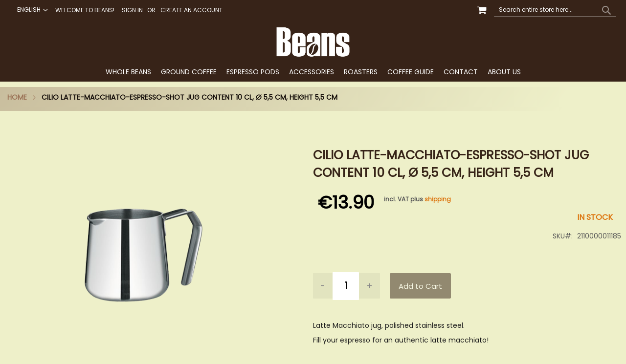

--- FILE ---
content_type: text/html; charset=UTF-8
request_url: https://beans.at/en/cilio-latte-macchiato-espresso-shot-jug-content-10-cl-o-5-5-cm-height-5-5-cm
body_size: 33929
content:
<!doctype html>
<html lang="en">
    <head prefix="og: http://ogp.me/ns# fb: http://ogp.me/ns/fb# product: http://ogp.me/ns/product#">
        <script>
    var LOCALE = 'en\u002DUS';
    var BASE_URL = 'https\u003A\u002F\u002Fbeans.at\u002Fen\u002F';
    var require = {
        'baseUrl': 'https\u003A\u002F\u002Fbeans.at\u002Fstatic\u002Fversion1757333717\u002Ffrontend\u002FPearl\u002Fweltpixel_custom\u002Fen_US'
    };</script>        <meta charset="utf-8"/>
<meta name="title" content="Cilio Latte-Macchiato-Espresso-Shot Jug Content 10 cl, Ø 5,5 cm, height 5,5 cm"/>
<meta name="description" content="Latte Macchiato jug, polished stainless steel.
Fill your espresso for an authentic latte macchiato!
capacity 10 cl, diameter 5.5 cm, height 5.5 cm"/>
<meta name="robots" content="INDEX,FOLLOW"/>
<meta name="viewport" content="width=device-width, initial-scale=1"/>
<meta name="format-detection" content="telephone=no"/>
<title>Cilio Latte-Macchiato-Espresso-Shot Jug Content 10 cl, Ø 5,5 cm, height 5,5 cm</title>
<link  rel="stylesheet" type="text/css"  media="all" href="https://beans.at/static/version1757333717/frontend/Pearl/weltpixel_custom/en_US/WeltPixel_CustomHeader/css/weltpixel_custom_header_en.css" />
<link  rel="stylesheet" type="text/css"  media="all" href="https://beans.at/static/version1757333717/frontend/Pearl/weltpixel_custom/en_US/WeltPixel_CustomFooter/css/weltpixel_custom_footer_en.css" />
<link  rel="stylesheet" type="text/css"  media="all" href="https://beans.at/static/version1757333717/frontend/Pearl/weltpixel_custom/en_US/WeltPixel_ProductPage/css/weltpixel_product_store_en.css" />
<link  rel="stylesheet" type="text/css"  media="all" href="https://beans.at/static/version1757333717/frontend/Pearl/weltpixel_custom/en_US/WeltPixel_CategoryPage/css/weltpixel_category_store_en.css" />
<link  rel="stylesheet" type="text/css"  media="all" href="https://beans.at/static/version1757333717/frontend/Pearl/weltpixel_custom/en_US/Mageplaza_Blog/css/mpBlogIcon.css" />
<link  rel="stylesheet" type="text/css"  media="all" href="https://beans.at/static/version1757333717/frontend/Pearl/weltpixel_custom/en_US/css/styles-m.css" />
<link  rel="stylesheet" type="text/css"  media="all" href="https://beans.at/static/version1757333717/frontend/Pearl/weltpixel_custom/en_US/WeltPixel_OwlCarouselSlider/css/owl.carousel.css" />
<link  rel="stylesheet" type="text/css"  media="all" href="https://beans.at/static/version1757333717/frontend/Pearl/weltpixel_custom/en_US/mage/gallery/gallery.css" />
<link  rel="stylesheet" type="text/css"  media="all" href="https://beans.at/static/version1757333717/frontend/Pearl/weltpixel_custom/en_US/Mageplaza_Core/css/owl.carousel.css" />
<link  rel="stylesheet" type="text/css"  media="all" href="https://beans.at/static/version1757333717/frontend/Pearl/weltpixel_custom/en_US/Mageplaza_Core/css/owl.theme.css" />
<link  rel="stylesheet" type="text/css"  media="all" href="https://beans.at/static/version1757333717/frontend/Pearl/weltpixel_custom/en_US/WeltPixel_DesignElements/css/bootstrap_grid.css" />
<link  rel="stylesheet" type="text/css"  media="all" href="https://beans.at/static/version1757333717/frontend/Pearl/weltpixel_custom/en_US/WeltPixel_DesignElements/css/font-icons-core.css" />
<link  rel="stylesheet" type="text/css"  media="all" href="https://beans.at/static/version1757333717/frontend/Pearl/weltpixel_custom/en_US/WeltPixel_DesignElements/css/imports/shortcodes/social-icons.css" />
<link  rel="stylesheet" type="text/css"  media="all" href="https://beans.at/static/version1757333717/frontend/Pearl/weltpixel_custom/en_US/WeltPixel_DesignElements/css/imports/shortcodes/styled-icons.css" />
<link  rel="stylesheet" type="text/css"  media="all" href="https://beans.at/static/version1757333717/frontend/Pearl/weltpixel_custom/en_US/WeltPixel_DesignElements/css/font-icons-extended.css" />
<link  rel="stylesheet" type="text/css"  media="all" href="https://beans.at/static/version1757333717/frontend/Pearl/weltpixel_custom/en_US/WeltPixel_DesignElements/css/bootstrap_table.css" />
<link  rel="stylesheet" type="text/css"  media="all" href="https://beans.at/static/version1757333717/frontend/Pearl/weltpixel_custom/en_US/WeltPixel_DesignElements/css/utilities.css" />
<link  rel="stylesheet" type="text/css"  media="all" href="https://beans.at/static/version1757333717/frontend/Pearl/weltpixel_custom/en_US/WeltPixel_DesignElements/css/imports/shortcodes/tabs.css" />
<link  rel="stylesheet" type="text/css"  media="all" href="https://beans.at/static/version1757333717/frontend/Pearl/weltpixel_custom/en_US/WeltPixel_DesignElements/css/imports/shortcodes/toggles-accordions.css" />
<link  rel="stylesheet" type="text/css"  media="all" href="https://beans.at/static/version1757333717/frontend/Pearl/weltpixel_custom/en_US/WeltPixel_DesignElements/css/responsive.css" />
<link  rel="stylesheet" type="text/css"  media="all" href="https://beans.at/static/version1757333717/frontend/Pearl/weltpixel_custom/en_US/WeltPixel_DesignElements/css/pagetitle.css" />
<link  rel="stylesheet" type="text/css"  media="all" href="https://beans.at/static/version1757333717/frontend/Pearl/weltpixel_custom/en_US/WeltPixel_DesignElements/css/columns_grids.css" />
<link  rel="stylesheet" type="text/css"  media="all" href="https://beans.at/static/version1757333717/frontend/Pearl/weltpixel_custom/en_US/WeltPixel_DesignElements/css/imports/shortcodes/feature-box-core.css" />
<link  rel="stylesheet" type="text/css"  media="all" href="https://beans.at/static/version1757333717/frontend/Pearl/weltpixel_custom/en_US/WeltPixel_DesignElements/css/imports/shortcodes/alerts.css" />
<link  rel="stylesheet" type="text/css"  media="all" href="https://beans.at/static/version1757333717/frontend/Pearl/weltpixel_custom/en_US/WeltPixel_DesignElements/css/imports/flex.slider.css" />
<link  rel="stylesheet" type="text/css"  media="all" href="https://beans.at/static/version1757333717/frontend/Pearl/weltpixel_custom/en_US/WeltPixel_DesignElements/css/sections.css" />
<link  rel="stylesheet" type="text/css"  media="all" href="https://beans.at/static/version1757333717/frontend/Pearl/weltpixel_custom/en_US/WeltPixel_DesignElements/css/parallax.css" />
<link  rel="stylesheet" type="text/css"  media="all" href="https://beans.at/static/version1757333717/frontend/Pearl/weltpixel_custom/en_US/WeltPixel_DesignElements/css/animate-core.css" />
<link  rel="stylesheet" type="text/css"  media="all" href="https://beans.at/static/version1757333717/frontend/Pearl/weltpixel_custom/en_US/WeltPixel_DesignElements/css/animate-extended.css" />
<link  rel="stylesheet" type="text/css"  media="all" href="https://beans.at/static/version1757333717/frontend/Pearl/weltpixel_custom/en_US/WeltPixel_DesignElements/css/btt_button.css" />
<link  rel="stylesheet" type="text/css"  media="screen and (min-width: 768px)" href="https://beans.at/static/version1757333717/frontend/Pearl/weltpixel_custom/en_US/css/styles-l.css" />
<link  rel="stylesheet" type="text/css"  media="screen and (min-width: 768px)" href="https://beans.at/static/version1757333717/frontend/Pearl/weltpixel_custom/en_US/WeltPixel_NavigationLinks/css/navigation_desktop.css" />
<link  rel="stylesheet" type="text/css"  media="screen and (max-width: 767px)" href="https://beans.at/static/version1757333717/frontend/Pearl/weltpixel_custom/en_US/WeltPixel_NavigationLinks/css/navigation_mobile.css" />
<script  type="text/javascript"  src="https://beans.at/static/version1757333717/frontend/Pearl/weltpixel_custom/en_US/requirejs/require.js"></script>
<script  type="text/javascript"  src="https://beans.at/static/version1757333717/frontend/Pearl/weltpixel_custom/en_US/mage/requirejs/mixins.js"></script>
<script  type="text/javascript"  src="https://beans.at/static/version1757333717/frontend/Pearl/weltpixel_custom/en_US/requirejs-config.js"></script>
<link rel="preload" as="font" crossorigin="anonymous" href="https://beans.at/static/version1757333717/frontend/Pearl/weltpixel_custom/en_US/fonts/opensans/light/opensans-300.woff2" />
<link rel="preload" as="font" crossorigin="anonymous" href="https://beans.at/static/version1757333717/frontend/Pearl/weltpixel_custom/en_US/fonts/opensans/regular/opensans-400.woff2" />
<link rel="preload" as="font" crossorigin="anonymous" href="https://beans.at/static/version1757333717/frontend/Pearl/weltpixel_custom/en_US/fonts/opensans/semibold/opensans-600.woff2" />
<link rel="preload" as="font" crossorigin="anonymous" href="https://beans.at/static/version1757333717/frontend/Pearl/weltpixel_custom/en_US/fonts/opensans/bold/opensans-700.woff2" />
<link rel="preload" as="font" crossorigin="anonymous" href="https://beans.at/static/version1757333717/frontend/Pearl/weltpixel_custom/en_US/fonts/Luma-Icons.woff2" />
<link rel="preload" as="font" crossorigin="anonymous" href="https://beans.at/static/version1757333717/frontend/Pearl/weltpixel_custom/en_US/WeltPixel_DesignElements/fonts/Simple-Line-Icons.woff2" />
<link rel="preload" as="font" crossorigin="anonymous" href="https://beans.at/static/version1757333717/frontend/Pearl/weltpixel_custom/en_US/WeltPixel_DesignElements/fonts/lined-icons.woff2" />
<link rel="preload" as="font" crossorigin="anonymous" href="https://beans.at/static/version1757333717/frontend/Pearl/weltpixel_custom/en_US/WeltPixel_DesignElements/fonts/font-icons.woff2" />
<link  rel="canonical" href="https://beans.at/en/cilio-latte-macchiato-espresso-shot-jug-content-10-cl-o-5-5-cm-height-5-5-cm" />
<link  rel="icon" type="image/x-icon" href="https://beans.at/media/favicon/stores/2/html_head_logo.png" />
<link  rel="shortcut icon" type="image/x-icon" href="https://beans.at/media/favicon/stores/2/html_head_logo.png" />
 <!--k1D0W7EHKSSNlogu2HsHQZXpv2lmqQ0r--> 
            <script>
        window.getWpCookie = function(name) {
            match = document.cookie.match(new RegExp(name + '=([^;]+)'));
            if (match) return decodeURIComponent(match[1].replace(/\+/g, ' ')) ;
        };

        window.dataLayer = window.dataLayer || [];
                var dlObjects = [{"ecommerce":{"detail":{"products":[{"name":"Cilio Latte-Macchiato-Espresso-Shot Jug Content 10 cl, \u00d8 5,5 cm, height 5,5 cm ","id":"2110000011185","price":"13.90","brand":" ","category":"Accessories"}]},"currencyCode":"EUR"}}];
        for (var i in dlObjects) {
            window.dataLayer.push({ecommerce: null});
            window.dataLayer.push(dlObjects[i]);
        }
                var wpCookies = ['wp_customerId','wp_customerGroup'];
        wpCookies.map(function(cookieName) {
            var cookieValue = window.getWpCookie(cookieName);
            if (cookieValue) {
                var dlObject = {};
                dlObject[cookieName.replace('wp_', '')] = cookieValue;
                window.dataLayer.push(dlObject);
            }
        });
    </script>

    <!-- Google Tag Manager -->
<script>(function(w,d,s,l,i){w[l]=w[l]||[];w[l].push({'gtm.start':
new Date().getTime(),event:'gtm.js'});var f=d.getElementsByTagName(s)[0],
j=d.createElement(s),dl=l!='dataLayer'?'&l='+l:'';j.async=true;j.src=
'https://www.googletagmanager.com/gtm.js?id='+i+dl;f.parentNode.insertBefore(j,f);
})(window,document,'script','dataLayer','GTM-MGH74FM');</script>
<!-- End Google Tag Manager --><!-- BEGIN GOOGLE ANALYTICS CODE -->
<script type="text/x-magento-init">
{
    "*": {
        "Magento_GoogleAnalytics/js/google-analytics": {
            "isCookieRestrictionModeEnabled": 0,
            "currentWebsite": 1,
            "cookieName": "user_allowed_save_cookie",
            "ordersTrackingData": [],
            "pageTrackingData": {"optPageUrl":"","isAnonymizedIpActive":false,"accountId":"UA-28951186-1"}        }
    }
}
</script>
<!-- END GOOGLE ANALYTICS CODE -->

    <!-- BEGIN GOOGLE ANALYTICS 4 CODE -->
    <script type="text/x-magento-init">
    {
        "*": {
            "Magento_GoogleGtag/js/google-analytics": {"isCookieRestrictionModeEnabled":false,"currentWebsite":1,"cookieName":"user_allowed_save_cookie","pageTrackingData":{"optPageUrl":"","measurementId":"G-267NXDQTL5"},"ordersTrackingData":[],"googleAnalyticsAvailable":true}        }
    }
    </script>
    <!-- END GOOGLE ANALYTICS 4 CODE -->
    <script type="text/x-magento-init">
        {
            "*": {
                "Magento_PageCache/js/form-key-provider": {
                    "isPaginationCacheEnabled":
                        0                }
            }
        }
    </script>
    <script type="text/javascript">
        WebFontConfig = {
            google: { families: ["Questrial:900,400,bold:latin","Poppins:400:latin&display=swap"] }
        };
        (function() {
            var wf = document.createElement('script');
            wf.src = ('https:' == document.location.protocol ? 'https' : 'http') +
                '://ajax.googleapis.com/ajax/libs/webfont/1.5.18/webfont.js';
            wf.type = 'text/javascript';
            wf.async = 'true';
            var s = document.getElementsByTagName('script')[0];
            s.parentNode.insertBefore(wf, s);
        })(); </script>

<script type="application/ld+json">
    {
        "@context": "https://schema.org/",
        "@type": "Product",
        "name": "Cilio Latte-Macchiato-Espresso-Shot Jug Content 10 cl, Ø 5,5 cm, height 5,5 cm ",
        "image": "https://beans.at/media/catalog/product/cache/4a686a3306b44a6e7ba48b34a2585247/c/i/cilio_latte-macchiato-k_nnchen.png",
        "description": "Latte Macchiato jug, polished stainless steel.
Fill your espresso for an authentic latte macchiato!
capacity 10 cl, diameter 5.5 cm, height 5.5 cm",
        "brand": {
            "@type": "Brand",
            "name": "Cilio"
        },

        "sku": "2110000011185",
        "offers": {
            "@type": "Offer",
            "priceCurrency": "EUR",
            "url": "https://beans.at/en/cilio-latte-macchiato-espresso-shot-jug-content-10-cl-o-5-5-cm-height-5-5-cm",
            "availability": "https://schema.org/InStock",
             "price": "13.90"
        }
    }

</script>
<!--  twitter product cards-->
<meta name="twitter:card" content="summary_large_image"/>
<meta name="twitter:domain" content="https://beans.at/en/"/>
<meta name="twitter:site" content="@https://twitter.com/beanskaffee"/>
<meta name="twitter:creator" content="@@beanskaffee"/>
<meta name="twitter:title" content="Cilio Latte-Macchiato-Espresso-Shot Jug Content 10 cl, Ø 5,5 cm, height 5,5 cm "/>
<meta name="twitter:description" content="Latte Macchiato jug, polished stainless steel.
Fill your espresso for an authentic latte macchiato!
capacity 10 cl, diameter 5.5 cm, height 5.5 cm"/>
<meta name="twitter:image" content="https://beans.at/media/catalog/product/cache/4a686a3306b44a6e7ba48b34a2585247/c/i/cilio_latte-macchiato-k_nnchen.png"/>
<meta name="twitter:data1" content="EUR13.90"/>
<meta name="twitter:label1" content="PRICE"/>
<meta name="twitter:data2" content="AT"/>
<meta name="twitter:label2" content="LOCATION"/>
<!--  twitter product cards-->
<!--  facebook open graph -->
<meta property="og:site_name" content="Beans Kaffeespezialitäten"/>
<meta property="og:type" content="product"/>
<meta property="og:title" content="Cilio Latte-Macchiato-Espresso-Shot Jug Content 10 cl, Ø 5,5 cm, height 5,5 cm "/>
<meta property="og:image" content="https://beans.at/media/catalog/product/cache/4a686a3306b44a6e7ba48b34a2585247/c/i/cilio_latte-macchiato-k_nnchen.png"/>
<meta property="og:description" content="Latte Macchiato jug, polished stainless steel.
Fill your espresso for an authentic latte macchiato!
capacity 10 cl, diameter 5.5 cm, height 5.5 cm"/>
<meta property="og:url" content="https://beans.at/en/cilio-latte-macchiato-espresso-shot-jug-content-10-cl-o-5-5-cm-height-5-5-cm"/>
<meta property="product:price:amount" content="13.90"/>
<meta property="product:price:currency" content="EUR"/>
<meta property="product:availability" content="instock"/>
<meta property="product:retailer_item_id" content="2110000011185"/>
<!--  facebook open graph -->
<!-- rich pins -->
<meta name="pinterest-rich-pin" content="enabled"/>
<!-- rich pins -->
    <script type="application/ld+json">
{
  "@context": "https://schema.org",
  "@type": "BreadcrumbList",
  "itemListElement": [
                                        {
                        "@type": "ListItem",
                        "position": 1,
                        "item": {
                          "@id": "https://beans.at/en/",
                          "name": "Home"
                        }
                      }
                                                      ]
}

    </script>
    </head>
    <body data-container="body"
          data-mage-init='{"loaderAjax": {}, "loader": { "icon": "https://beans.at/static/version1757333717/frontend/Pearl/weltpixel_custom/en_US/images/loader-2.gif"}}'
        id="html-body" class="theme-pearl product-page-v1 store-view-en catalog-product-view product-cilio-latte-macchiato-espresso-shot-jug-content-10-cl-o-5-5-cm-height-5-5-cm page-layout-1column">
        <!-- Google Tag Manager (noscript) -->
<noscript><iframe src="https://www.googletagmanager.com/ns.html?id=GTM-MGH74FM"
height="0" width="0" style="display:none;visibility:hidden"></iframe></noscript>
<!-- End Google Tag Manager (noscript) -->
<script type="text/x-magento-init">
    {
        "*": {
            "Magento_PageBuilder/js/widget-initializer": {
                "config": {"[data-content-type=\"slider\"][data-appearance=\"default\"]":{"Magento_PageBuilder\/js\/content-type\/slider\/appearance\/default\/widget":false},"[data-content-type=\"map\"]":{"Magento_PageBuilder\/js\/content-type\/map\/appearance\/default\/widget":false},"[data-content-type=\"row\"]":{"Magento_PageBuilder\/js\/content-type\/row\/appearance\/default\/widget":false},"[data-content-type=\"tabs\"]":{"Magento_PageBuilder\/js\/content-type\/tabs\/appearance\/default\/widget":false},"[data-content-type=\"slide\"]":{"Magento_PageBuilder\/js\/content-type\/slide\/appearance\/default\/widget":{"buttonSelector":".pagebuilder-slide-button","showOverlay":"hover","dataRole":"slide"}},"[data-content-type=\"banner\"]":{"Magento_PageBuilder\/js\/content-type\/banner\/appearance\/default\/widget":{"buttonSelector":".pagebuilder-banner-button","showOverlay":"hover","dataRole":"banner"}},"[data-content-type=\"buttons\"]":{"Magento_PageBuilder\/js\/content-type\/buttons\/appearance\/inline\/widget":false},"[data-content-type=\"products\"][data-appearance=\"carousel\"]":{"Magento_PageBuilder\/js\/content-type\/products\/appearance\/carousel\/widget":false}},
                "breakpoints": {"desktop":{"label":"Desktop","stage":true,"default":true,"class":"desktop-switcher","icon":"Magento_PageBuilder::css\/images\/switcher\/switcher-desktop.svg","conditions":{"min-width":"1024px"},"options":{"products":{"default":{"slidesToShow":"5"}}}},"tablet":{"conditions":{"max-width":"1024px","min-width":"768px"},"options":{"products":{"default":{"slidesToShow":"4"},"continuous":{"slidesToShow":"3"}}}},"mobile":{"label":"Mobile","stage":true,"class":"mobile-switcher","icon":"Magento_PageBuilder::css\/images\/switcher\/switcher-mobile.svg","media":"only screen and (max-width: 768px)","conditions":{"max-width":"768px","min-width":"640px"},"options":{"products":{"default":{"slidesToShow":"3"}}}},"mobile-small":{"conditions":{"max-width":"640px"},"options":{"products":{"default":{"slidesToShow":"2"},"continuous":{"slidesToShow":"1"}}}}}            }
        }
    }
</script>

<div class="cookie-status-message" id="cookie-status">
    The store will not work correctly in the case when cookies are disabled.</div>
<script type="text&#x2F;javascript">document.querySelector("#cookie-status").style.display = "none";</script>
<script type="text/x-magento-init">
    {
        "*": {
            "cookieStatus": {}
        }
    }
</script>

<script type="text/x-magento-init">
    {
        "*": {
            "mage/cookies": {
                "expires": null,
                "path": "\u002F",
                "domain": ".beans.at",
                "secure": true,
                "lifetime": "3600"
            }
        }
    }
</script>
    <noscript>
        <div class="message global noscript">
            <div class="content">
                <p>
                    <strong>JavaScript seems to be disabled in your browser.</strong>
                    <span>
                        For the best experience on our site, be sure to turn on Javascript in your browser.                    </span>
                </p>
            </div>
        </div>
    </noscript>

<script>
    window.cookiesConfig = window.cookiesConfig || {};
    window.cookiesConfig.secure = true;
</script><script>    require.config({
        map: {
            '*': {
                wysiwygAdapter: 'mage/adminhtml/wysiwyg/tiny_mce/tinymceAdapter'
            }
        }
    });</script><script>    require.config({
        paths: {
            googleMaps: 'https\u003A\u002F\u002Fmaps.googleapis.com\u002Fmaps\u002Fapi\u002Fjs\u003Fv\u003D3\u0026key\u003D'
        },
        config: {
            'Magento_PageBuilder/js/utils/map': {
                style: '',
            },
            'Magento_PageBuilder/js/content-type/map/preview': {
                apiKey: '',
                apiKeyErrorMessage: 'You\u0020must\u0020provide\u0020a\u0020valid\u0020\u003Ca\u0020href\u003D\u0027https\u003A\u002F\u002Fbeans.at\u002Fen\u002Fadminhtml\u002Fsystem_config\u002Fedit\u002Fsection\u002Fcms\u002F\u0023cms_pagebuilder\u0027\u0020target\u003D\u0027_blank\u0027\u003EGoogle\u0020Maps\u0020API\u0020key\u003C\u002Fa\u003E\u0020to\u0020use\u0020a\u0020map.'
            },
            'Magento_PageBuilder/js/form/element/map': {
                apiKey: '',
                apiKeyErrorMessage: 'You\u0020must\u0020provide\u0020a\u0020valid\u0020\u003Ca\u0020href\u003D\u0027https\u003A\u002F\u002Fbeans.at\u002Fen\u002Fadminhtml\u002Fsystem_config\u002Fedit\u002Fsection\u002Fcms\u002F\u0023cms_pagebuilder\u0027\u0020target\u003D\u0027_blank\u0027\u003EGoogle\u0020Maps\u0020API\u0020key\u003C\u002Fa\u003E\u0020to\u0020use\u0020a\u0020map.'
            },
        }
    });</script><script>
    require.config({
        shim: {
            'Magento_PageBuilder/js/utils/map': {
                deps: ['googleMaps']
            }
        }
    });</script>

<div class="page-wrapper"><div class="page-header page-header-v4"><header class="page-header"><div class="panel wrapper"><div class="panel header"><ul class="compare wrapper"><li class="item link compare" data-bind="scope: 'compareProducts'" data-role="compare-products-link">
    <a class="action compare no-display" title="Compare&#x20;Products"
       data-bind="attr: {'href': compareProducts().listUrl}, css: {'no-display': !compareProducts().count}"
    >
        Compare Products        <span class="counter qty" data-bind="text: compareProducts().countCaption"></span>
    </a>
</li>
<script type="text/x-magento-init">
{"[data-role=compare-products-link]": {"Magento_Ui/js/core/app": {"components":{"compareProducts":{"component":"Magento_Catalog\/js\/view\/compare-products"}}}}}
</script>
</ul><a class="action skip contentarea"
   href="#contentarea">
    <span>
        Skip to Content    </span>
</a>
            <div class="switcher language switcher-language" id="switcher-language" >
        <div class="actions dropdown options switcher-options">
            <div class="action toggle switcher-trigger"
                 id="switcher-language-trigger"
                 data-mage-init='{"dropdown":{}}'
                 data-toggle="dropdown"
                 data-trigger-keypress-button="true">
                <strong class="view-en multistore-switcher-wrapper">
                                                                                                                                                                                                           <span class="selected-label">English</span>
                                    </strong>
            </div>
            <ul class="dropdown switcher-dropdown switcher-wrapper">
                                                                                                    <li class="view-de  switcher-option primary-options-wrapper">
                                                                                                                                <a href="#" data-post='{"action":"https:\/\/beans.at\/en\/stores\/store\/redirect\/","data":{"___store":"de","___from_store":"en","uenc":"aHR0cHM6Ly9iZWFucy5hdC9kZS9jaWxpby1sYXR0ZS1tYWNjaGlhdG8tZXNwcmVzc28tc2hvdC1qdWctY29udGVudC0xMC1jbC1vLTUtNS1jbS1oZWlnaHQtNS01LWNt"}}' class="multistore-label">Deutsch</a>
                                                                                    </li>
                                                                                                    <li class="view-en active switcher-option primary-options-wrapper">
                                                                                                                                <a href="#" data-post='{"action":"https:\/\/beans.at\/en\/stores\/store\/redirect\/","data":{"___store":"en","___from_store":"en","uenc":"aHR0cHM6Ly9iZWFucy5hdC9lbi9jaWxpby1sYXR0ZS1tYWNjaGlhdG8tZXNwcmVzc28tc2hvdC1qdWctY29udGVudC0xMC1jbC1vLTUtNS1jbS1oZWlnaHQtNS01LWNt"}}' class="multistore-label">English</a>
                                                                                    </li>
                            </ul>
        </div>
    </div>
    <style>
        
        /*CustomHeader v2 uses .header_right class that's why there are duplicates*/
        ul.weltpixel_multistore li img,
        ul.switcher-dropdown li a img,
        ul.switcher-dropdown li a .selected-image img,
        .page-header .header_right ul.weltpixel_multistore li img,
        .page-header .header_right ul.switcher-dropdown li a img,
        .page-header .header_right ul.switcher-dropdown li a .selected-image img {
            height: 20px;
                    width: 30px;
            min-width: 30px;
                }
        .page-header .panel.wrapper .switcher .options ul.dropdown {
            min-width: 160px;;
        }
            </style>
<ul class="header links">    <li class="greet welcome" data-bind="scope: 'customer'">
        <!-- ko if: customer().fullname  -->
        <span class="logged-in"
              data-bind="text: new String('Welcome, %1!').replace('%1', customer().fullname)">
        </span>
        <!-- /ko -->
        <!-- ko ifnot: customer().fullname  -->
        <span class="not-logged-in"
              data-bind="html: 'Welcome&#x20;to&#x20;Beans&#x21;'"></span>
                <!-- /ko -->
    </li>
    <script type="text/x-magento-init">
    {
        "*": {
            "Magento_Ui/js/core/app": {
                "components": {
                    "customer": {
                        "component": "Magento_Customer/js/view/customer"
                    }
                }
            }
        }
    }
    </script>
<li class="link authorization-link" data-label="or">
    <a href="https://beans.at/en/customer/account/login/referer/aHR0cHM6Ly9iZWFucy5hdC9lbi9jaWxpby1sYXR0ZS1tYWNjaGlhdG8tZXNwcmVzc28tc2hvdC1qdWctY29udGVudC0xMC1jbC1vLTUtNS1jbS1oZWlnaHQtNS01LWNt/"        >Sign In</a>
</li>
<li><a href="https://beans.at/en/customer/account/create/" id="idZ4MtUflz" >Create an Account</a></li></ul><div class="header_right"><div class="block block-search">
    <div class="block block-title"><strong>Search</strong></div>
    <div class="block block-content">
        <form class="form minisearch" id="search_mini_form"
              action="https://beans.at/en/catalogsearch/result/" method="get">
                        <div class="field search">
                <label class="label" for="search" data-role="minisearch-label">
                    <span>Search</span>
                </label>
                <div class="control">
                    <input id="search"
                           data-mage-init='{
                            "quickSearch": {
                                "formSelector": "#search_mini_form",
                                "url": "https://beans.at/en/search/ajax/suggest/",
                                "destinationSelector": "#search_autocomplete",
                                "minSearchLength": "3"
                            }
                        }'
                           type="text"
                           name="q"
                           value=""
                           placeholder="Search&#x20;entire&#x20;store&#x20;here..."
                           class="input-text"
                           maxlength="128"
                           role="combobox"
                           aria-haspopup="false"
                           aria-autocomplete="both"
                           autocomplete="off"
                           aria-expanded="false"/>
                    
                        <div id="searchautocomplete" class="searchautocomplete vertically" style="width: 450px; background: #FFFFFF; color: #000000">
                    <div class="separator" style="background: #21160F; color:#FFFFFF">Popular Suggestions</div>
            <div id="search_autocomplete" class="wpx-search-autocomplete"></div>
        
                    <div class="container-autocomplete cat-container"></div>
        
                                    <div class="separator" style="background:#21160F; color:#FFFFFF">Products</div>
                        <div class="container-autocomplete">
                                <div class="prod-container"></div>
                <div class="more-results">
                    <a href="#" onclick="document.getElementById('search_mini_form').submit()" class="advanced_search"></a>
                </div>
                            </div>
            </div>


    <script>
        requirejs(['jquery', 'underscore', 'weltpixel_searchautocomplete'],
            function ($, _, searchAutoComplete) {
                $(document).ready(function () {
                    var isEnablePopularSuggestions = '1',
                        isEnableCategorySearch = '1',
                        isEnableAutoComplete = '1',
                        previousSearch = '';
                    window.minNumberOfCharacters = '3';
                    window.baseURL = 'https://beans.at/en/';
                    $('html').on('click', function(event){
                        var targetClass = $(event.target).attr('class'),
                            searchClass = 'searchautocomplete';
                        if(targetClass != searchClass)
                            $('#' + searchClass).hide();
                    })
                    if (isEnableAutoComplete || isEnablePopularSuggestions || isEnableCategorySearch) {
                        $('.search-autocomplete').remove();

                        $('#search').on('keyup', _.debounce(function () {
                            var value = $(this).val();
                            if (value == previousSearch && $('#search_autocomplete').is(':visible')) {
                                return;
                            }
                            previousSearch = value;
                            if (isEnableAutoComplete && value.length >= window.minNumberOfCharacters) {
                                //Start processing, show the Progress!
                                $(".search .control").addClass("loader-ajax");
                                searchAutoComplete.ajaxSearch();
                            }else{
                                $('#searchautocomplete').hide();
                            }
                        }, 750));
                    }
                });
            });
    </script>
<div class="nested">
    <a class="action advanced" href="https://beans.at/en/catalogsearch/advanced/" data-action="advanced-search">
        Advanced Search    </a>
</div>

                                </div>
            </div>
            <div class="actions">
                <button type="submit"
                        title="Search"
                        class="action search"
                        aria-label="Search"
                >
                    <span>Search</span>
                </button>
            </div>
        </form>
    </div>
</div>

<div data-block="minicart" class="minicart-wrapper quickcart-wrapper minicart-weltpixel">
    <a class="action showcart" href="https://beans.at/en/checkout/cart/"
       data-bind="scope: 'minicart_content'">
        <span class="text">My Cart</span>
        <span class="counter qty empty"
              data-bind="css: { empty: !!getCartParam('summary_count') == false }, blockLoader: isLoading">
            <span class="counter-number"><!-- ko text: getCartParam('summary_count') --><!-- /ko --></span>
            <span class="counter-label">
            <!-- ko if: getCartParam('summary_count') -->
                <!-- ko text: getCartParam('summary_count') --><!-- /ko -->
                <!-- ko i18n: 'items' --><!-- /ko -->
                <!-- /ko -->
            </span>
        </span>
    </a>
            <div class="block block-minicart block-quickcart empty"
             data-role="dropdownDialog"
             data-mage-init='{"dropdownDialog":{
                "appendTo":"[data-block=minicart]",
                "triggerTarget":".showcart",
                "timeout": "2000",
                "closeOnMouseLeave": false,
                "closeOnEscape": true,
                "triggerClass":"active",
                "parentClass":"active",
                "buttons":[]}}'
        >
                <div id="minicart-content-wrapper" class="quickcart-content-wrapper" data-bind="scope: 'minicart_content'">
                    <!-- ko template: getTemplate() --><!-- /ko -->
                </div>
                    </div>
        <script>
        window.checkout = {"shoppingCartUrl":"https:\/\/beans.at\/en\/checkout\/cart\/","checkoutUrl":"https:\/\/beans.at\/en\/checkout\/","updateItemQtyUrl":"https:\/\/beans.at\/en\/checkout\/sidebar\/updateItemQty\/","removeItemUrl":"https:\/\/beans.at\/en\/checkout\/sidebar\/removeItem\/","imageTemplate":"Magento_Catalog\/product\/image_with_borders","baseUrl":"https:\/\/beans.at\/en\/","minicartMaxItemsVisible":5,"websiteId":"1","maxItemsToDisplay":10,"storeId":"2","storeGroupId":"1","agreementIds":["2"],"customerLoginUrl":"https:\/\/beans.at\/en\/customer\/account\/login\/referer\/aHR0cHM6Ly9iZWFucy5hdC9lbi9jaWxpby1sYXR0ZS1tYWNjaGlhdG8tZXNwcmVzc28tc2hvdC1qdWctY29udGVudC0xMC1jbC1vLTUtNS1jbS1oZWlnaHQtNS01LWNt\/","isRedirectRequired":false,"autocomplete":"off","captcha":{"user_login":{"isCaseSensitive":true,"imageHeight":50,"imageSrc":"","refreshUrl":"https:\/\/beans.at\/en\/captcha\/refresh\/","isRequired":false,"timestamp":1768726388}}};
    </script>
    <script type="text/x-magento-init">
    {
        "[data-block='minicart']": {
            "Magento_Ui/js/core/app": {"components":{"minicart_content":{"children":{"subtotal.container":{"children":{"subtotal":{"children":{"subtotal.totals":{"config":{"display_cart_subtotal_incl_tax":1,"display_cart_subtotal_excl_tax":0,"template":"Magento_Tax\/checkout\/minicart\/subtotal\/totals"},"children":{"subtotal.totals.msrp":{"component":"Magento_Msrp\/js\/view\/checkout\/minicart\/subtotal\/totals","config":{"displayArea":"minicart-subtotal-hidden","template":"Magento_Msrp\/checkout\/minicart\/subtotal\/totals"}}},"component":"Magento_Tax\/js\/view\/checkout\/minicart\/subtotal\/totals"}},"component":"uiComponent","config":{"template":"Magento_Checkout\/minicart\/subtotal"}}},"component":"uiComponent","config":{"displayArea":"subtotalContainer"}},"item.renderer":{"component":"Magento_Checkout\/js\/view\/cart-item-renderer","config":{"displayArea":"defaultRenderer","template":"WeltPixel_QuickCart\/minicart\/item\/default.html"},"children":{"item.image":{"component":"Magento_Catalog\/js\/view\/image","config":{"template":"Magento_Catalog\/product\/image","displayArea":"itemImage"}},"checkout.cart.item.price.sidebar":{"component":"uiComponent","config":{"template":"Magento_Checkout\/minicart\/item\/price","displayArea":"priceSidebar"}}}},"extra_info":{"component":"uiComponent","config":{"displayArea":"extraInfo"}},"promotion":{"component":"uiComponent","config":{"displayArea":"promotion"},"children":{"customweb_external_checkout_widgets":{"component":"Customweb_Base\/js\/view\/checkout\/minicart\/external_checkout_widgets","config":{"template":"Customweb_Base\/checkout\/minicart\/external_checkout_widgets"}}}}},"config":{"itemRenderer":{"default":"defaultRenderer","simple":"defaultRenderer","virtual":"defaultRenderer"},"template":"WeltPixel_QuickCart\/minicart\/content"},"component":"Magento_Checkout\/js\/view\/minicart"}},"types":[]}        },
        "*": {
            "Magento_Ui/js/block-loader": "https://beans.at/static/version1757333717/frontend/Pearl/weltpixel_custom/en_US/images/loader-1.gif"
        }
    }
    </script>

            <style>
        .block-content-quickcart .quickcart-top {
            background: #372418;
            color: #FFFFFF;
            height: 50px;
            line-height: 50px;
        }
        .block-content-quickcart .quickcart-top button.close {
            height: 50px;
        }
        .block-content-quickcart .quickcart-top button.close span {
            color: #FFFFFF;
        }
        .block-content-quickcart .quickcart-top .action.close::before {
            color: #FFFFFF;
        }
        .block-content-quickcart .quickcart-bottom-container .subtotal {
            background: #F6F6F6;
            color: #372418;
        }
        
            </style>
</div>
</div></div></div><div class="header content"><span data-action="toggle-nav" class="action nav-toggle"><span>Toggle Nav</span></span>

    <div class="desktop-logo desktop-logo-all">
        <a
            class="logo "
            href="https://beans.at/en/"
            title="Beans&#x20;Espresso&#x20;&amp;&#x20;Coffee&#x20;Specialties"
            aria-label="store logo">
            <img src="https://beans.at/media/logo/stores/2/beans_logo_rz_white.png"
                 title="Beans&#x20;Espresso&#x20;&amp;&#x20;Coffee&#x20;Specialties"
                 alt="Beans&#x20;Espresso&#x20;&amp;&#x20;Coffee&#x20;Specialties"
                width="170"                height="70"            />
        </a>
    </div>
</div></header></div>    <div class="sections nav-sections-4&#x20;nav-sections">
                <div class="section-items nav-sections-4&#x20;nav-sections-items"
             data-mage-init='{"tabs":{"openedState":"active"}}'>
                                            <div class="section-item-title nav-sections-4&#x20;nav-sections-item-title"
                     data-role="collapsible">
                    <a class="nav-sections-4&#x20;nav-sections-item-switch"
                       data-toggle="switch" href="#store.menu">
                        Menu                    </a>
                </div>
                <div class="section-item-content nav-sections-4&#x20;nav-sections-item-content"
                     id="store.menu"
                     data-role="content">
                    
<nav class="navigation" data-action="navigation">
    <ul data-mage-init='{"menu":{"responsive":true, "expanded":true, "position":{"my":"left top","at":"left bottom"}}}'>
        <li  class="megamenu level-top-fullwidth  level0 nav-1 category-item first level-top mm-first-item mm-no-children"   ><a href="https://beans.at/en/kaffee-in-bohnen"  class="level-top label-position-center"><span class="mm-subcategory-title underline-megamenu outwards" >Whole Beans</span></a><ul class="level0 submenu fullwidth hide-all-category  has-menu-block top-block-child left-block-child " style="display: none;"><li class="submenu-child"><div class="fullwidth-wrapper"><div class="fullwidth-wrapper-inner"><ul class="columns-group columns-group-block top-group inner"><li class="submenu-child top-block-child"><div class="menu-block no-child top-block block-container"><a href="https://beans.at/en/kaffee-in-bohnen">
<div class="categorybanner" style="background-image: url('https://beans.at/media/wysiwyg/category_boxes/kaffeebohnen_banner_m2-3.jpg'); background-position: 50% 20%; background-color: #1d1d1d; width: 100%; background-size: cover; height: 120px; object-fit: cover; border-radius: 5px; ">

<div style="background: linear-gradient(0deg, rgba(55,35,24,1) 0%, rgba(55,35,24,0.3) 90%); margin: 0; padding: 0; border-radius: 5px;">

<h1 class="menubannerfont" style="margin: 0; padding: 0; color: #eef0c9; font-size: 150px; line-height: 150px; text-align: center;">Coffee <div class="menubannersubtitle" style="font-size: 75px; display: inline; text-transform: none; position: relative; bottom: 0;">whole beans</div></h1>

</div>
</div>
</a></div></li></ul><ul class="columns-group columns-group-block left-group inner" style="width: 50%"><li class="submenu-child left-block-child"><div class="menu-block no-child left-block block-container"><div style="background-image: url('https://beans.at/media/wysiwyg/banner/cornella/cornella_widget_banner.jpg'); background-position: 50% 20%; background-color: #1d1d1d; width: 100%; border-radius: 5px; box-shadow: -5px 0px 10px -5px #372318; overflow: hidden;">
<div style="max-width: 400px; display: block; margin: auto; padding: 30px 20px; border-radius: 5px; position: relative; min-height: 326px;">

<img class="anim_vanishleft" style="width: 150px; position: absolute; left: -30px; top: -120px;" src="https://beans.at/media/wysiwyg/banner/cornella/cornella69widget.png" alt="" />
<img class="anim_vanishright" style="width: 150px; position: absolute; right: -30px; top: -120px;" src="https://beans.at/media/wysiwyg/banner/cornella/cornella75widget.png" alt="" />

<div class="anim_shrink0">
<img src="https://beans.at/media/wysiwyg/banner/cornella/cornella_logo_widget.png" style="display: block; margin: auto; width: 250px;" />

<p style="color: #d7ba8b !important; text-align: center; font-size: 18pt; margin-top: 15px; margin-bottom: 25px;"><strong>Our First<br />Spanish Roaster!</strong></p>
</div>


<div class="cornella_button" style="max-width: 240px; clear: both;">
<a href="https://beans.at/en/roester/cafes-cornella">
Discover now!
</a></div>
</div>
</div><style>.cornella_button {
background-color: #d7ba8b !important;
border: 1px solid #d7ba8b !important; 
border-radius: 5px;
box-shadow: 0px 0px 10px -3px black !important;
text-transform: uppercase !important;
text-align: center !important;
display: block; 
position: relative; 
box-sizing: border-box; 
box-shadow: none; 
width: 100%; 
max-width: 300px;
margin: auto;
}

.cornella_button span {
margin: 0;
}

.cornella_button:hover {
transition-duration: 1s; 
background-color: transparent !important; 
border: 1px solid #d7ba8b; 
box-shadow: 0 0 15px rgba(0, 0, 0, 0.15);
}

.cornella_button a {
font-family: 'poppins' !important;
font-style: normal;
font-weight: 900;
font-size: 12pt !important;
color: #1d1d1d !important; 
display: block; 
padding: 8px !important;
text-decoration: none;
text-align: center !important;
}

.cornella_button a:hover {
color: #d7ba8b !important;
}

.cornella_button:hover a {
color: #d7ba8b !important;
}

body .nav-sections .navigation ul li.megamenu.level0 ul.level0.submenu.fullwidth .cornella_button a:hover {
color: #d7ba8b !important;
}

@keyframes vanishleft {
0% {opacity: 0;transform: scale(0.8); left: -280px; transform: rotate(-20deg);}
45% {opacity: 1;transform: scale(1.02); left: -30px; transform: rotate(-2deg);}
55% {opacity: 1;transform: scale(1.02); left: -30px; transform: rotate(-2deg);}
100% {opacity: 0;transform: scale(0.8); left: -280px; transform: rotate(-20deg);}
}

.anim_vanishleft {
opacity: 0;
transform: scale(0.8);
transform: rotate(-20deg);
animation-name: vanishleft;
animation-duration: 12s;
animation-iteration-count: infinite;
}

@keyframes vanishright {
0% {opacity: 0;transform: scale(0.8); right: -280px; transform: rotate(10deg);}
45% {opacity: 1;transform: scale(1.02); right: -30px; transform: rotate(2deg);}
55% {opacity: 1;transform: scale(1.02); right: -30px; transform: rotate(2deg);}
100% {opacity: 0;transform: scale(0.8); right: -280px; transform: rotate(10deg);}
}

.anim_vanishright {
opacity: 0;
transform: scale(0.8);
transform: rotate(10deg);
animation-name: vanishright;
animation-duration: 12s;
animation-iteration-count: infinite;
}

@keyframes shrink0 {
0% {opacity: 1;transform: scale(1);}
45% {opacity: 0;transform: scale(0.8);}
55% {opacity: 0;transform: scale(0.8);}
100% {opacity: 1;transform: scale(1);}
}

.anim_shrink0 {
opacity: 1;
transform: scale(1);
animation-name: shrink0;
animation-duration: 12s;
animation-iteration-count: infinite;
}</style></div></li></ul></div></div></li><!-- end submenu-child --></ul><!-- end submenu --></li><li  class="megamenu level-top-fullwidth  level0 nav-2 category-item level-top parent mm-has-children"   ><a href="https://beans.at/en/kaffee-gemahlen"  class="level-top label-position-center"><span class="mm-subcategory-title underline-megamenu outwards" >Ground Coffee</span></a><ul class="level0 submenu fullwidth hide-all-category  has-menu-block top-block-child " style="display: none;"><li class="submenu-child"><div class="fullwidth-wrapper"><div class="fullwidth-wrapper-inner"><ul class="columns-group columns-group-block top-group inner"><li class="submenu-child top-block-child"><div class="menu-block  top-block block-container"><a href="https://beans.at/en/kaffee-gemahlen">
<div class="categorybanner" style="background-image: url('https://beans.at/media/wysiwyg/category_boxes/kaffeegemahlen_banner_m2_hell.jpg'); background-position: 50% 20%; background-color: #1d1d1d; width: 100%; background-size: cover; height: 120px; object-fit: cover; border-radius: 5px;">

<div style="background: linear-gradient(0deg, rgba(55,35,24,1) 0%, rgba(55,35,24,0) 90%); margin: 0; padding: 0; border-radius: 5px;">

<h1 class="menubannerfont" style="margin: 0; padding: 0; color: #eef0c9; font-size: 150px; line-height: 150px; text-align: center;">Coffee <div class="menubannersubtitle" style="font-size: 75px !important; display: inline; text-transform: none; position: relative; bottom: 15px;">pre-ground</div></h1>

</div>
</div>
</a></div></li></ul><ul class="columns-group starter" style="width: 40%"><li  class="megamenu level1 nav-2-1 category-item first mm-first-item mm-no-children"   ><a href="https://beans.at/en/kaffee-gemahlen/kaffee-gemahlen-fur-espressokocher"  class=" label-position-center " ><span class="mm-subcategory-title underline-megamenu outwards" >for Moka Pot</span></a></li><li  class="megamenu level1 nav-2-2 category-item mm-no-children"   ><a href="https://beans.at/en/kaffee-gemahlen/kaffee-gemahlen-fur-espresso"  class=" label-position-center " ><span class="mm-subcategory-title underline-megamenu outwards" >for Espresso Machine</span></a></li></ul><ul class="columns-group inner"style="width: 40%"><li  class="megamenu level1 nav-2-3 category-item mm-no-children"   ><a href="https://beans.at/en/kaffee-gemahlen/kaffee-gemahlen-fuer-french-press-filter-aeropress"  class=" label-position-center " ><span class="mm-subcategory-title underline-megamenu outwards" >for French Press &amp; Filter</span></a></li><li  class="megamenu level1 nav-2-4 category-item last mm-no-children"   ><a href="https://beans.at/en/kaffee-gemahlen/turkischer-kaffee-gemahlen-fur-cezve-ibrik"  class=" label-position-center " ><span class="mm-subcategory-title underline-megamenu outwards" >for Turkish Mokka (Cezve/Ibrik)</span></a></li><span class="close columns-group last"></span></ul></div></div></li><!-- end submenu-child --></ul><!-- end submenu --></li><li  class="megamenu level-top-sectioned  level0 nav-3 category-item level-top mm-no-children"   ><a href="https://beans.at/en/ese-pads"  class="level-top label-position-center"><span class="mm-subcategory-title underline-megamenu outwards" >Espresso Pods</span></a></li><li  class="megamenu level-top-fullwidth  level0 nav-4 category-item level-top parent mm-has-children"   ><a href="https://beans.at/en/zubehoer"  class="level-top label-position-center"><span class="mm-subcategory-title underline-megamenu outwards" >Accessories</span></a><ul class="level0 submenu fullwidth  has-menu-block top-block-child bottom-block-child " style="display: none;"><li class="submenu-child"><div class="fullwidth-wrapper"><div class="fullwidth-wrapper-inner"><ul class="columns-group columns-group-block top-group inner"><li class="submenu-child top-block-child"><div class="menu-block  top-block block-container"><a href="https://beans.at/en/zubehoer">
<div class="categorybanner" style="background-image: url('https://beans.at/media/wysiwyg/category_boxes/kaffeezubehoer_banner_m2.jpg'); background-position: 50% 20%; background-color: #1d1d1d; width: 100%; background-size: cover; height: 120px; object-fit: cover; border-radius: 5px;">

<div style="background: linear-gradient(0deg, rgba(55,35,24,1) 0%, rgba(55,35,24,0) 90%); margin: 0; padding: 0; border-radius: 5px;">

<h1 class="menubannerfont" style="margin: 0; padding: 0; color: #eef0c9; font-size: 150px; line-height: 150px; text-align: center;">Accessories</h1>

</div>
</div>
</a></div></li></ul><ul class="columns-group starter" style="width: 25%"><li  class="megamenu level1 nav-4-1 category-item first mm-first-item mm-no-children"   ><a href="https://beans.at/en/zubehoer/espressokocher"  class=" label-position-center " ><span class="mm-subcategory-title underline-megamenu outwards" >Moka Pots</span></a></li><li  class="megamenu level1 nav-4-2 category-item mm-no-children"   ><a href="https://beans.at/en/zubehoer/turkische-mokkakannen-cezve-ibrik"  class=" label-position-center " ><span class="mm-subcategory-title underline-megamenu outwards" >Turkish Coffee Pot (Cezve/Ibrik)</span></a></li><li  class="megamenu level1 nav-4-3 category-item mm-no-children"   ><a href="https://beans.at/en/zubehoer/frenchpress-pressstempelkanne"  class=" label-position-center " ><span class="mm-subcategory-title underline-megamenu outwards" >French Press</span></a></li><li  class="megamenu level1 nav-4-4 category-item mm-no-children"   ><a href="https://beans.at/en/zubehoer/macchinetta-napoletana-kaffeekocher"  class=" label-position-center " ><span class="mm-subcategory-title underline-megamenu outwards" >Napoletana</span></a></li><li  class="megamenu level1 nav-4-5 category-item mm-no-children"   ><a href="https://beans.at/en/zubehoer/zubereiter-fuer-filterkaffee"  class=" label-position-center " ><span class="mm-subcategory-title underline-megamenu outwards" >Drip Coffee Maker</span></a></li></ul><ul class="columns-group inner"style="width: 25%"><li  class="megamenu level1 nav-4-6 category-item mm-no-children"   ><a href="https://beans.at/en/zubehoer/espressomaschinen-ese-pad-tabs"  class=" label-position-center " ><span class="mm-subcategory-title underline-megamenu outwards" >ESE Podmachines </span></a></li><li  class="megamenu level1 nav-4-7 category-item mm-no-children"   ><a href="https://beans.at/en/zubehoer/kaffeemuhlen"  class=" label-position-center " ><span class="mm-subcategory-title underline-megamenu outwards" >Coffee Grinder</span></a></li><li  class="megamenu level1 nav-4-8 category-item mm-no-children"   ><a href="https://beans.at/en/zubehoer/tamper"  class=" label-position-center " ><span class="mm-subcategory-title underline-megamenu outwards" >Tamper</span></a></li><li  class="megamenu level1 nav-4-9 category-item mm-no-children"   ><a href="https://beans.at/en/zubehoer/sudladen-abschlagbehalter"  class=" label-position-center " ><span class="mm-subcategory-title underline-megamenu outwards" >Drawerbases &amp; Knockboxes</span></a></li><li  class="megamenu level1 nav-4-10 category-item mm-no-children"   ><a href="https://beans.at/en/zubehoer/milchkannchen"  class=" label-position-center " ><span class="mm-subcategory-title underline-megamenu outwards" >Milk Jugs</span></a></li></ul><ul class="columns-group inner"style="width: 25%"><li  class="megamenu level1 nav-4-11 category-item mm-no-children"   ><a href="https://beans.at/en/zubehoer/milch-aufschaumer"  class=" label-position-center " ><span class="mm-subcategory-title underline-megamenu outwards" >Milk Frother</span></a></li><li  class="megamenu level1 nav-4-12 category-item mm-no-children"   ><a href="https://beans.at/en/zubehoer/kaffeetassen"  class=" label-position-center " ><span class="mm-subcategory-title underline-megamenu outwards" >Coffee Cups</span></a></li><li  class="megamenu level1 nav-4-13 category-item mm-no-children"   ><a href="https://beans.at/en/zubehoer/pflege"  class=" label-position-center " ><span class="mm-subcategory-title underline-megamenu outwards" >Cleaning and Care</span></a></li><li  class="megamenu level1 nav-4-14 category-item mm-no-children"   ><a href="https://beans.at/en/zubehoer/ersatzteile"  class=" label-position-center " ><span class="mm-subcategory-title underline-megamenu outwards" >Spare Parts</span></a></li><li  class="megamenu level1 nav-4-15 category-item mm-no-children"   ><a href="https://beans.at/en/zubehoer/diverses"  class=" label-position-center " ><span class="mm-subcategory-title underline-megamenu outwards" >Miscellaneous</span></a></li></ul><ul class="columns-group inner"style="width: 25%"><li  class="megamenu level1 nav-4-16 category-item mm-no-children"   ><a href="https://beans.at/en/zubehoer/gutscheine-kaffee-geschenkideen"  class=" label-position-center " ><span class="mm-subcategory-title underline-megamenu outwards" >Gifts &amp; Vouchers</span></a></li><li  class="megamenu level1 nav-4-17 category-item mm-no-children"   ><a href="https://beans.at/en/zubehoer/susses"  class=" label-position-center " ><span class="mm-subcategory-title underline-megamenu outwards" >Sweets</span></a></li><li  class="megamenu level1 nav-4-18 category-item last mm-no-children"   ><a href="https://beans.at/en/zubehoer/hersteller"  class=" " ><span class="mm-subcategory-title underline-megamenu outwards" >Accessory Brands</span></a></li><span class="close columns-group last"></span></ul><ul class="columns-group columns-group-block bottom-group inner"><li class="submenu-child bottom-block-child"><div class="menu-block  bottom-block block-container"><div data-content-type="html" data-appearance="default" data-element="main" data-decoded="true"><div style="border-top: 2px solid #e2e4bf; width: 100%; padding: 15px;">
<div class="SmallLogo">
<a title="Aerobie Aeropress" href="https://beans.at/en/zubehoer/hersteller/aerobie-aeropress" target="_self">
<img class="img-responsive roester_small" title="Aerobie Aeropress bei Beans Online oder im Gesch&auml;ft bestellen" alt="Aerobie Aeropress Online bestellen" src="https://beans.at/media/wysiwyg/logos/transparent/aerobie_logo.png" /></a></div>

<div class="SmallLogo">
<a title="Bellezza" href="https://beans.at/en/zubehoer/hersteller/bellezza" target="_self">
<img class="img-responsive roester_small" title="Bellezza Sudladen bei Beans Kaffeespezialitäten Wien" alt="Bellezza Sudladen bei Beans Kaffeespezialitäten Wien" src="https://beans.at/media/wysiwyg/logos/transparent/bellezza_logo.png" /></a></div>

<div class="SmallLogo">
<a title="Bialetti" href="https://beans.at/en/zubehoer/hersteller/bialetti" target="_self">
<img class="img-responsive roester_small" title="Original Bialetti Kaffeemaschinen" alt="Original Bialetti Kaffeemaschinen" src="https://beans.at/media/wysiwyg/logos/transparent/bialetti_logo.png" /></a></div>

<div class="SmallLogo">
<a title="Boella & Sorrisi" href="https://beans.at/en/zubehoer/hersteller/boella-sorrisi" target="_self">
<img class="img-responsive roester_small" title="Italienische Süßigkeiten von Boella & Sorrisi" alt="Italienische Süßigkeiten von Boella & Sorrisi" src="https://beans.at/media/wysiwyg/logos/transparent/boella_logo.png" /></a></div>

<div class="SmallLogo">
<a title="Chemex Kaffeezubereiter" href="https://beans.at/en/zubehoer/hersteller/chemex-karaffe-zubehoer" target="_self">
<img class="img-responsive roester_small" title="Chemex Kaffeekanne bei Beans Kaffeespezialitäten Wien" alt="Chemex Kaffeekanne bei Beans Kaffeespezialitäten Wien" src="https://beans.at/media/wysiwyg/logos/transparent/chemex_logo.png" /></a></div>

<div class="SmallLogo">
<a title="Cilio" href="https://beans.at/en/zubehoer/hersteller/cilio" target="_self">
<img class="img-responsive roester_small" title="Cilio Kaffeezubehör online bestellen" alt="Cilio Kaffeezubehör" src="https://beans.at/media/wysiwyg/logos/transparent/cilio_logo.png" /></a></div>

<div class="SmallLogo"><a title="Effenberger Türkische Kaffeekannen" href="https://beans.at/en/zubehoer/hersteller/effenberger" target="_self">
<img class="img-responsive roester_small" title="Effenberger Handgefertigte Türkische Mokkakannen" alt="Effenberger Handgefertigte Türkische Mokkakannen" src="https://beans.at/media/wysiwyg/logos/transparent/effenberger_logo.png" /> </a></div>

<div class="SmallLogo">
<a title="Hario Beans Wien Oesterreich" href="https://beans.at/en/zubehoer/hersteller/hario" target="_self">
<img class="img-responsive roester_small" title="Hario Kaffeezubehör" alt="Hario Kaffeezubehör" src="https://beans.at/media/wysiwyg/logos/transparent/hario_logo.png" /></a></div>

<div class="SmallLogo">
<a title="Concept Art Joe Frex" href="https://beans.at/en/zubehoer/hersteller/joe-frex" target="_self">
<img  class="img-responsive roester_small" title="Joe Frex Kaffeezubehör online bestellen" alt="Joe Frex" src="https://beans.at/media/wysiwyg/logos/transparent/joefrex_logo.png" /></a></div>

<div class="SmallLogo">
<a title="La Perla di Torino" href="https://beans.at/en/zubehoer/hersteller/la-perla-di-torino" target="_self">
<img class="img-responsive roester_small" title="La Perla di Torino bei Beans Online oder im Gesch&auml;ft bestellen" alt="La Perla di Torino Online bestellen" src="https://beans.at/media/wysiwyg/logos/transparent/laperla_logo.png" /> </a></div>

<div class="SmallLogo">
<a title="Nivona Kaffeezubehör" href="https://beans.at/en/zubehoer/hersteller/nivona" target="_self">
<img class="img-responsive roester_small" title="Nivona Kaffeemühlen" alt="Nivona Kaffeemühlen" src="https://beans.at/media/wysiwyg/logos/transparent/nivona_logo.png" /></a></div>

<div class="SmallLogo">
<a title="Nuova Point Kaffeetassen aus Italien" href="https://beans.at/en/zubehoer/hersteller/nuova-point" target="_self">
<img class="img-responsive roester_small" title="Nuova Point Kaffeetassen aus Italien" alt="Nuova Point Tassen aus Italien" src="https://beans.at/media/wysiwyg/logos/transparent/np_logo2.png" /></a></div>

<div class="SmallLogo">
<a title="Taccalite" href="https://beans.at/en/zubehoer/hersteller/Taccalite" target="_self">
<img class="img-responsive roester_small" title="Süße italienische Köstlichkeiten von Taccalite" alt="Süße italienische Köstlichkeiten von Taccalite" src="https://beans.at/media/wysiwyg/logos/transparent/taccalite_logo.png" /></a></div>
</div>


</div><style>.SmallLogo {
float: left; margin: 0 1%; width: 5.14%;
}

.roester_small {
box-sizing: border-box; 
width: auto;
display: block;
margin: auto;
filter: grayscale(1);
opacity: 0.7;
transition: opacity 0.5s ease-in-out;
}

.roester_small:hover {
opacity: 1;
transition: opacity 0.5s ease-in-out;
}</style></div></li></ul></div></div></li><!-- end submenu-child --></ul><!-- end submenu --></li><li  class="megamenu level-top-fullwidth  level0 nav-5 category-item level-top parent mm-has-children"   ><a href="https://beans.at/en/roester"  class="level-top label-position-center"><span class="mm-subcategory-title underline-megamenu outwards" >Roasters</span></a><ul class="level0 submenu fullwidth  has-menu-block top-block-child bottom-block-child " style="display: none;"><li class="submenu-child"><div class="fullwidth-wrapper"><div class="fullwidth-wrapper-inner"><ul class="columns-group columns-group-block top-group inner"><li class="submenu-child top-block-child"><div class="menu-block  top-block block-container"><a href="https://beans.at/en/roester">
<div class="categorybanner" style="background-image: url('https://beans.at/media/wysiwyg/category_boxes/kaffeemarken_banner_m2.jpg'); background-position: 50% 65%; background-color: #1d1d1d; width: 100%; background-size: cover; height: 120px; object-fit: cover; border-radius: 5px;">

<div style="background: linear-gradient(0deg, rgba(55,35,24,1) 0%, rgba(55,35,24,0) 90%); margin: 0; padding: 0; border-radius: 5px;">

<h1 class="menubannerfont" style="margin: 0; padding: 0; color: #eef0c9; font-size: 150px; line-height: 150px; text-align: center;">Roasters</h1>

</div>
</div>
</a></div></li></ul><ul class="columns-group starter" style="width: 25%"><li  class="megamenu level1 nav-5-1 category-item first mm-first-item mm-no-children"   ><a href="https://beans.at/en/roester/caffe-agust"  class=" label-position-center " ><span class="mm-subcategory-title underline-megamenu outwards" >Agust</span></a></li><li  class="megamenu level1 nav-5-2 category-item mm-no-children"   ><a href="https://beans.at/en/roester/caffe-altamura"  class=" label-position-center " ><span class="mm-subcategory-title underline-megamenu outwards" >Altamura</span></a></li><li  class="megamenu level1 nav-5-3 category-item mm-no-children"   ><a href="https://beans.at/en/roester/bristot"  class=" label-position-center " ><span class="mm-subcategory-title underline-megamenu outwards" >Bristot</span></a></li><li  class="megamenu level1 nav-5-4 category-item mm-no-children"   ><a href="https://beans.at/en/roester/beans-caffe-espresso"  class=" label-position-center " ><span class="mm-subcategory-title underline-megamenu outwards" >Beans </span></a></li><li  class="megamenu level1 nav-5-5 category-item mm-no-children"   ><a href="https://beans.at/en/roester/castorino"  class=" label-position-center " ><span class="mm-subcategory-title underline-megamenu outwards" >Castorino</span></a></li><li  class="megamenu level1 nav-5-6 category-item mm-no-children"   ><a href="https://beans.at/en/roester/caffe-diemme-espresso-kaffee"  class=" label-position-center " ><span class="mm-subcategory-title underline-megamenu outwards" >Caffe Diemme</span></a></li><li  class="megamenu level1 nav-5-7 category-item mm-no-children"   ><a href="https://beans.at/en/roester/caffe-vom-see"  class=" label-position-center " ><span class="mm-subcategory-title underline-megamenu outwards" >Caffè vom See</span></a></li></ul><ul class="columns-group inner"style="width: 25%"><li  class="megamenu level1 nav-5-8 category-item mm-no-children"   ><a href="https://beans.at/en/roester/caffe-epos"  class=" label-position-center " ><span class="mm-subcategory-title underline-megamenu outwards" >Epos Caffè</span></a></li><li  class="megamenu level1 nav-5-9 category-item mm-no-children"   ><a href="https://beans.at/en/roester/caffe-gallitelli"  class=" label-position-center " ><span class="mm-subcategory-title underline-megamenu outwards" >Caffè Gallitelli</span></a></li><li  class="megamenu level1 nav-5-10 category-item mm-no-children"   ><a href="https://beans.at/en/roester/golden-brasil-coffee"  class=" label-position-center " ><span class="mm-subcategory-title underline-megamenu outwards" >Golden Brasil Coffee</span></a></li><li  class="megamenu level1 nav-5-11 category-item mm-no-children"   ><a href="https://beans.at/en/roester/kaffee-goldschmidt"  class=" label-position-center " ><span class="mm-subcategory-title underline-megamenu outwards" >Goldschmidt</span></a></li><li  class="megamenu level1 nav-5-12 category-item mm-no-children"   ><a href="https://beans.at/en/roester/caffe-grosmi"  class=" label-position-center " ><span class="mm-subcategory-title underline-megamenu outwards" >Grosmi</span></a></li><li  class="megamenu level1 nav-5-13 category-item mm-no-children"   ><a href="https://beans.at/en/roester/caffe-izzo"  class=" label-position-center " ><span class="mm-subcategory-title underline-megamenu outwards" >Izzo</span></a></li><li  class="megamenu level1 nav-5-14 category-item mm-no-children"   ><a href="https://beans.at/en/roester/kaffeefabrik"  class=" label-position-center " ><span class="mm-subcategory-title underline-megamenu outwards" >Kaffeefabrik</span></a></li></ul><ul class="columns-group inner"style="width: 25%"><li  class="megamenu level1 nav-5-15 category-item mm-no-children"   ><a href="https://beans.at/en/roester/kenon"  class=" label-position-center " ><span class="mm-subcategory-title underline-megamenu outwards" >Kenon</span></a></li><li  class="megamenu level1 nav-5-16 category-item mm-no-children"   ><a href="https://beans.at/en/roester/caffe-manaresi-florenz"  class=" label-position-center " ><span class="mm-subcategory-title underline-megamenu outwards" >Manaresi</span></a></li><li  class="megamenu level1 nav-5-17 category-item mm-no-children"   ><a href="https://beans.at/en/roester/monforte"  class=" label-position-center " ><span class="mm-subcategory-title underline-megamenu outwards" >Monforte</span></a></li><li  class="megamenu level1 nav-5-18 category-item mm-no-children"   ><a href="https://beans.at/en/roester/new-york"  class=" label-position-center " ><span class="mm-subcategory-title underline-megamenu outwards" >New York</span></a></li><li  class="megamenu level1 nav-5-19 category-item mm-no-children"   ><a href="https://beans.at/en/roester/passalacqua"  class=" label-position-center " ><span class="mm-subcategory-title underline-megamenu outwards" >Passalacqua</span></a></li><li  class="megamenu level1 nav-5-20 category-item mm-no-children"   ><a href="https://beans.at/en/roester/caffe-river"  class=" label-position-center " ><span class="mm-subcategory-title underline-megamenu outwards" >Caffè River</span></a></li><li  class="megamenu level1 nav-5-21 category-item mm-no-children"   ><a href="https://beans.at/en/roester/s-giusto"  class=" label-position-center " ><span class="mm-subcategory-title underline-megamenu outwards" >S.Giusto Caffè</span></a></li></ul><ul class="columns-group inner"style="width: 25%"><li  class="megamenu level1 nav-5-22 category-item mm-no-children"   ><a href="https://beans.at/en/roester/salimbene"  class=" label-position-center " ><span class="mm-subcategory-title underline-megamenu outwards" >Salimbene</span></a></li><li  class="megamenu level1 nav-5-23 category-item mm-no-children"   ><a href="https://beans.at/en/roester/selamlique"  class=" label-position-center " ><span class="mm-subcategory-title underline-megamenu outwards" >Selamlique</span></a></li><li  class="megamenu level1 nav-5-24 category-item mm-no-children"   ><a href="https://beans.at/en/roester/varesina-caffe"  class=" label-position-center " ><span class="mm-subcategory-title underline-megamenu outwards" >Varesina Caffè</span></a></li><li  class="megamenu level1 nav-5-25 category-item last mm-no-children"   ><a href="https://beans.at/en/roester/zwickel-aethiopischer-wildkaffee"  class=" label-position-center " ><span class="mm-subcategory-title underline-megamenu outwards" >Zwickel Kaffee</span></a></li><span class="close columns-group last"></span></ul><ul class="columns-group columns-group-block bottom-group inner"><li class="submenu-child bottom-block-child"><div class="menu-block  bottom-block block-container"><div data-content-type="html" data-appearance="default" data-element="main" data-decoded="true"><div style="border-top: 2px solid #e2e4bf; width: 100%; padding: 15px;">
<div class="SmallLogo">
<a href="https://beans.at/en/roester/caffe-agust" title="Caffe Agust" target="_self">
<img alt="Caffe Agust Online bestellen" class="img-responsive roester_small" src="https://beans.at/media/wysiwyg/logos/transparent/agust_logo.png" title="Caffe Agust bei Beans Online oder im Gesch&auml;ft bestellen" /></a></div>

<div class="SmallLogo">
<a href="https://beans.at/en/roester/caffe-altamura" title="Caffe Altamura" target="_self">
<img alt="Caffe Altamura aus S&uuml;ditalien" class="img-responsive roester_small" src="https://beans.at/media/wysiwyg/logos/transparent/altamura_logo.png" title="Caffe Altamura Espresso Kaffee online bestellen" /></a></div>

<div class="SmallLogo">
<a title="Beans Kaffeespezialitaeten Spezialröstung" href="https://beans.at/en/roester/beans-caffe-espresso" target="_self">
<img class="img-responsive roester_small" title="Beans Kaffeespezialitaeten Espresso" alt="Beans Kaffeespezialitaeten Espresso" src="https://beans.at/media/wysiwyg/logos/transparent/beans_logo.png" /></a></div>

<div class="SmallLogo">
<a title="Caffe Bristot Beans Wien Oesterreich" href="https://beans.at/en/roester/bristot" target="_self">
<img class="img-responsive roester_small" title="Caffe Bristot online bestellen" alt="Caffe Bristot Logo" src="https://beans.at/media/wysiwyg/logos/transparent/bristot_logo.png" /></a></div>

<div class="SmallLogo">
<a href="https://beans.at/en/roester/castorino" title="Caffe Castorino" target="_self">
<img alt="Caffe Castorino" class="img-responsive roester_small" src="https://beans.at/media/wysiwyg/logos/transparent/castorino_logo.png" title="Caffe Castorino" /></a></div>

<div class="SmallLogo">
<a title="Caffè Diemme" href="https://beans.at/en/roester/caffe-diemme-espresso-kaffee">
<img class="img-responsive roester_small" title="Caffè Diemme" alt="Caffè Diemme" src="https://beans.at/media/wysiwyg/logos/transparent/diemme_logo.png" /></a></div>

<div class="SmallLogo">
<a href="https://beans.at/en/roester/caffe-vom-see" title="Caffè vom See" target="_self">
<img class="img-responsive roester_small" alt="Caffè vom See" class="img-responsive roester_small" src="https://beans.at/media/wysiwyg/logos/transparent/caffevomsee_logo.png" title="Caffè vom See" /></a></div>

<div class="SmallLogo">
<a href="https://beans.at/en/roester/caffe-epos" title="Epos Caffè" target="_self">
<img class="img-responsive roester_small" alt="Epos Caffè" class="img-responsive roester_small" src="https://beans.at/media/wysiwyg/logos/transparent/epos_logo.png" title="Epos Caffè" /></a></div>

<div class="SmallLogo">
<a title="Caffè Gallitelli" href="https://beans.at/en/roester/caffe-gallitelli" target="_self">
<img class="img-responsive roester_small" title="Caffè Gallitelli" alt="Caffè Gallitelli" src="https://beans.at/media/wysiwyg/logos/transparent/gallitelli_logo.png" /></a></div>

<div class="SmallLogo">
<a title="Golden Brasil Coffee" href="https://beans.at/en/roester/golden-brasil-coffee" target="_self">
<img class="img-responsive roester_small" title="Golden Brasil Coffee" alt="Golden Brasil Coffee" src="https://beans.at/media/wysiwyg/logos/transparent/goldenbrasil_logo.png" /></a></div>

<div class="SmallLogo">
<a title="Spezialit&auml;tenr&ouml;sterei Goldschmidt" href="https://beans.at/en/roester/kaffee-goldschmidt" target="_self">
<img class="img-responsive roester_small" title="Spezialit&auml;tenr&ouml;sterei Goldschmidt" alt="Spezialit&auml;tenr&ouml;sterei Goldschmidt" src="https://beans.at/media/wysiwyg/logos/transparent/goldschmidt_logo.png" /></a></div>

<div class="SmallLogo">
<a href="https://beans.at/en/roester/caffe-grosmi" title="Caffe Grosmi" target="_self">
<img alt="Caffe Grosmi" class="img-responsive roester_small" src="https://beans.at/media/wysiwyg/logos/transparent/grosmi_logo.png" title="Caffe Grosmi" /></a></div>

<div class="SmallLogo">
<a title="Caffe Izzo - Espresso aus Neapel" href="https://beans.at/en/roester/caffe-izzo" target="_self">
<img class="img-responsive roester_small" title="Caffe Izzo Espresso Kaffee aus Neapel online bestellen" alt="Caffe Izzo Espresso Kaffee aus Neapel" src="https://beans.at/media/wysiwyg/logos/transparent/izzo_logo.png" /></a></div>

<div class="SmallLogo">
<a title="Kaffeefabrik - Specialty Coffee" href="https://beans.at/en/roester/kaffeefabrik">
<img class="img-responsive roester_small" title="Kaffeefabrik Specialty Coffee" alt="Kaffeefabrik Specialty Coffee" src="https://beans.at/media/wysiwyg/logos/transparent/kaffeefabrik_logo.png" /></a></div>

<div class="SmallLogo">
<a title="Caffè Kenon" href="https://beans.at/en/roester/kenon">
<img class="img-responsive roester_small" title="Caffè Kenon" alt="Caffè Kenon" src="https://beans.at/media/wysiwyg/logos/transparent/kenon_logo.png" /></a></div>

<div class="SmallLogo">
<a href="https://beans.at/en/roester/caffe-manaresi-florenz" title="Caffe Manaresi - Perfekter Espresso aus Florenz" target="_self">
<img alt="Caffe Manaresi - Espresso aus Florenz" class="img-responsive roester_small" src="https://beans.at/media/wysiwyg/logos/transparent/manaresi_logo.png" title="Caffe Manaresi - Espresso aus Florenz" /></a></div>

<div class="SmallLogo">
<a href="https://beans.at/en/roester/monforte" title="Caffe Monforte Beans Wien" target="_self">
<img alt="Caffe Monforte Logo" class="img-responsive roester_small" src="https://beans.at/media/wysiwyg/logos/transparent/monforte_logo.png" title="Caffe Monforte online bestellen" /></a></div>

<div class="SmallLogo">
<a href="https://beans.at/en/roester/new-york" title="Caffe New York Espresso" target="_self">
<img alt="Caffe New York Espresso Kaffee aus der Toskana" class="img-responsive roester_small" src="https://beans.at/media/wysiwyg/logos/transparent/new_york_logo.png" title="Caffe New York Espresso Kaffee aus der Toskana" /> </a></div>

<div class="SmallLogo">
<a href="https://beans.at/en/roester/passalacqua" title="Caffe Passalacqua Beans Wien Oesterreich" target="_self">
<img alt="Caffe Passalacqua Logo" class="img-responsive roester_small" src="https://beans.at/media/wysiwyg/logos/transparent/passalacqua_logo.png" title="Caffe Passalacqua online bestellen" /></a></div>

<div class="SmallLogo">
<a href="https://beans.at/en/roester/caffe-river" title="Caffè River" target="_self">
<img alt="Caffè River" class="img-responsive roester_small" src="https://beans.at/media/wysiwyg/logos/transparent/river_logo.png" title="Caffè River Espresso Kaffee online bestellen" /></a></div>

<div class="SmallLogo">
<a href="https://beans.at/en/roester/s-giusto" title="S.Giusto Caffè" target="_self">
<img alt="S.Giusto Caffè" class="img-responsive roester_small" src="https://beans.at/media/wysiwyg/logos/transparent/s.giusto_logo.png" title="S.Giusto Caffè" /></a>
</div>

<div class="SmallLogo">
<a href="https://beans.at/en/roester/salimbene" title="Caffe Salimbene Beans Wien Oesterreich" target="_self">
<img alt="Caffe Salimbene Logo" class="img-responsive roester_small" src="https://beans.at/media/wysiwyg/logos/transparent/salimbene_logo.png" title="Caffe Salimbene online bestellen" /></a></div>

<div class="SmallLogo">
<a title="Selamlique T&uuml;rkischer Gourmetkaffee Beans Wien" href="https://beans.at/en/roester/selamlique" target="_self">
<img class="img-responsive roester_small" title="Selamlique Türkischer Kaffee Online" alt="Selamlique Türkischer Kaffee" src="https://beans.at/media/wysiwyg/logos/transparent/selamlique_logo.png" /></a></div>

<div class="SmallLogo">
<a href="https://beans.at/en/roester/varesina-caffe" title="Varesina Caff&egrave;" target="_self">
<img alt="Varesina Caffe" class="img-responsive roester_small" src="https://beans.at/media/wysiwyg/logos/transparent/varesina_logo.png" title="Varesina Caffe" /></a></div>

<div class="SmallLogo">
<a title="Zwickel &Auml;thiopischer Wildkaffee" href="https://beans.at/en/roester/zwickel-aethiopischer-wildkaffee" target="_self">
<img class="img-responsive roester_small" title="Kaffee Zwickel &Auml;thiopischer Bio Wild Kaffee" alt="Kaffee Zwickel &Auml;thiopischer Bio Wild Kaffee" src="https://beans.at/media/wysiwyg/logos/transparent/zwickel_kaffee_logo.png" /></a></div>

</div>

</div><style>.SmallLogo {
float: left; margin: 0 1%; width: 5.14%;
}

.roester_small {
box-sizing: border-box; 
width: auto;
display: block;
margin: auto;
filter: grayscale(1);
opacity: 0.7;
transition: opacity 0.5s ease-in-out;
}

.roester_small:hover {
opacity: 1;
transition: opacity 0.5s ease-in-out;
}</style></div></li></ul></div></div></li><!-- end submenu-child --></ul><!-- end submenu --></li><li  class="megamenu level-top-fullwidth  level0 nav-6 category-item level-top parent mm-has-children"   ><a href="https://beans.at/en/kaffeewissen"  class="level-top label-position-center"><span class="mm-subcategory-title underline-megamenu outwards" >Coffee Guide</span></a><ul class="level0 submenu fullwidth  has-menu-block top-block-child " style="display: none;"><li class="submenu-child"><div class="fullwidth-wrapper"><div class="fullwidth-wrapper-inner"><ul class="columns-group columns-group-block top-group inner"><li class="submenu-child top-block-child"><div class="menu-block  top-block block-container"><a href="https://beans.at/en/kaffeewissen">
<div class="categorybanner" style="background-image: url('https://beans.at/media/wysiwyg/category_boxes/kaffeewissen_banner_m2.jpg'); background-position: 50% 40%; background-color: #1d1d1d; width: 100%; background-size: cover; height: 120px; object-fit: cover; border-radius: 5px;">

<div style="background: linear-gradient(0deg, rgba(55,35,24,1) 0%, rgba(55,35,24,0) 90%); margin: 0; padding: 0; border-radius: 5px;">

<h1 class="menubannerfont" style="margin: 0; padding: 0; color: #eef0c9; font-size: 150px; line-height: 150px; text-align: center;">Coffee Guide</h1>

</div>
</div>
</a></div></li></ul><ul class="columns-group starter" style="width: 25%"><li  class="megamenu level1 nav-6-1 category-item first mm-first-item mm-no-children" data-has-children="1"  ><a href="https://beans.at/en/kaffeewissen/kaffeeanbauregionen"  class=" " ><span class="mm-subcategory-title underline-megamenu outwards" >Coffee growing regions</span></a></li><li  class="megamenu level1 nav-6-2 category-item parent mm-has-children" data-has-children="1"  ><a href="https://beans.at/en/kaffeewissen/kaffeesorten-arabica-robusta"  class="mm-category-title " ><span class="mm-subcategory-title underline-megamenu outwards" >Coffee Varieties</span></a><ul class="level1 submenu   " style="display: none;"><li  class="megamenu level2 nav-6-2-1 category-item first mm-first-item mm-no-children"   ><a href="https://beans.at/en/kaffeewissen/kaffeesorten-arabica-robusta/arabica"  class=" " ><span class="mm-subcategory-title underline-megamenu outwards" >Arabica</span></a></li><li  class="megamenu level2 nav-6-2-2 category-item last mm-no-children"   ><a href="https://beans.at/en/kaffeewissen/kaffeesorten-arabica-robusta/robusta"  class=" " ><span class="mm-subcategory-title underline-megamenu outwards" >Robusta</span></a></li></ul><!-- end submenu --></li></ul><ul class="columns-group inner"style="width: 25%"><li  class="megamenu level1 nav-6-3 category-item parent mm-has-children" data-has-children="1"  ><a href="https://beans.at/en/kaffeewissen/kaffeeernte-kaffeeverarbeitung"  class="mm-category-title " ><span class="mm-subcategory-title underline-megamenu outwards" >Harvest and Processing</span></a><ul class="level1 submenu   " style="display: none;"><li  class="megamenu level2 nav-6-3-1 category-item first mm-first-item mm-no-children"   ><a href="https://beans.at/en/kaffeewissen/kaffeeernte-kaffeeverarbeitung/trockene-aufbereitung-kaffee"  class=" " ><span class="mm-subcategory-title underline-megamenu outwards" >Dry processed Coffee </span></a></li><li  class="megamenu level2 nav-6-3-2 category-item last mm-no-children"   ><a href="https://beans.at/en/kaffeewissen/kaffeeernte-kaffeeverarbeitung/nasse-aufbereitung-kaffee"  class=" " ><span class="mm-subcategory-title underline-megamenu outwards" >Wet processed coffee</span></a></li></ul><!-- end submenu --></li><li  class="megamenu level1 nav-6-4 category-item parent mm-has-children" data-has-children="1"  ><a href="https://beans.at/en/kaffeewissen/kaffeeroestung"  class="mm-category-title " ><span class="mm-subcategory-title underline-megamenu outwards" >Coffee Roasting</span></a><ul class="level1 submenu   " style="display: none;"><li  class="megamenu level2 nav-6-4-1 category-item first mm-first-item mm-no-children"   ><a href="https://beans.at/en/kaffeewissen/kaffeeroestung/kaffeeroestvorgang"  class=" " ><span class="mm-subcategory-title underline-megamenu outwards" >Coffee Roasting Process</span></a></li><li  class="megamenu level2 nav-6-4-2 category-item mm-no-children"   ><a href="https://beans.at/en/kaffeewissen/kaffeeroestung/roestgrad-und-roestprofil"  class=" " ><span class="mm-subcategory-title underline-megamenu outwards" >Roast Profile &amp; Degrees of Roast</span></a></li><li  class="megamenu level2 nav-6-4-3 category-item last mm-no-children"   ><a href="https://beans.at/en/kaffeewissen/kaffeeroestung/der-italienische-espresso-blend"  class=" " ><span class="mm-subcategory-title underline-megamenu outwards" >The Italian Espresso</span></a></li></ul><!-- end submenu --></li></ul><ul class="columns-group inner" style="width: 25%"><li  class="megamenu level1 nav-6-5 category-item parent mm-has-children" data-has-children="1"  ><a href="https://beans.at/en/kaffeewissen/kaffeezubereitungsmethoden"  class="mm-category-title " ><span class="mm-subcategory-title underline-megamenu outwards" >Coffee Preparation</span></a><ul class="level1 submenu   " style="display: none;"><li  class="megamenu level2 nav-6-5-1 category-item first mm-first-item mm-no-children"   ><a href="https://beans.at/en/kaffeewissen/kaffeezubereitungsmethoden/mahlgradtabelle-fuer-zubereitungsarten"  class=" " ><span class="mm-subcategory-title underline-megamenu outwards" >Coffee Grind Chart</span></a></li><li  class="megamenu level2 nav-6-5-2 category-item parent mm-has-children"   ><a href="https://beans.at/en/kaffeewissen/kaffeezubereitungsmethoden/drucklose-kaffeezubereitungsarten"  class=" " ><span class="mm-subcategory-title underline-megamenu outwards" >Coffee Preparation without Pressure</span></a><ul class="level2 submenu   " style="display: none;"><li  class="megamenu level3 nav-6-5-2-1 category-item first mm-first-item mm-no-children"   ><a href="https://beans.at/en/kaffeewissen/kaffeezubereitungsmethoden/drucklose-kaffeezubereitungsarten/tuerkische-mokkakanne"  class=" label-position-center " ><span class="mm-subcategory-title underline-megamenu outwards" >Turkish Coffee</span></a></li><li  class="megamenu level3 nav-6-5-2-2 category-item mm-no-children"   ><a href="https://beans.at/en/kaffeewissen/kaffeezubereitungsmethoden/drucklose-kaffeezubereitungsarten/chemex-kaffeezubereitung"  class=" " ><span class="mm-subcategory-title underline-megamenu outwards" >Chemex Drip Brew</span></a></li><li  class="megamenu level3 nav-6-5-2-3 category-item mm-no-children"   ><a href="https://beans.at/en/kaffeewissen/kaffeezubereitungsmethoden/drucklose-kaffeezubereitungsarten/karlsbader-kaffee-kanne"  class=" " ><span class="mm-subcategory-title underline-megamenu outwards" >Karlsbad Coffee Maker</span></a></li><li  class="megamenu level3 nav-6-5-2-4 category-item mm-no-children"   ><a href="https://beans.at/en/kaffeewissen/kaffeezubereitungsmethoden/drucklose-kaffeezubereitungsarten/filterkaffee"  class=" " ><span class="mm-subcategory-title underline-megamenu outwards" >Pour-Over Filtration Brewing</span></a></li><li  class="megamenu level3 nav-6-5-2-5 category-item mm-no-children"   ><a href="https://beans.at/en/kaffeewissen/kaffeezubereitungsmethoden/drucklose-kaffeezubereitungsarten/frenchpress-pressstempelkanne"  class=" label-position-center " ><span class="mm-subcategory-title underline-megamenu outwards" >French Press</span></a></li><li  class="megamenu level3 nav-6-5-2-6 category-item last mm-no-children"   ><a href="https://beans.at/en/kaffeewissen/kaffeezubereitungsmethoden/drucklose-kaffeezubereitungsarten/macchinetta-napoletana"  class=" label-position-center " ><span class="mm-subcategory-title underline-megamenu outwards" >Napoletana</span></a></li></ul><!-- end submenu --></li><li  class="megamenu level2 nav-6-5-3 category-item last parent mm-has-children"   ><a href="https://beans.at/en/kaffeewissen/kaffeezubereitungsmethoden/kaffeezubereitung-mit-druck"  class=" " ><span class="mm-subcategory-title underline-megamenu outwards" >Pressurized Coffee Brewing</span></a><ul class="level2 submenu   " style="display: none;"><li  class="megamenu level3 nav-6-5-3-1 category-item first mm-first-item mm-no-children"   ><a href="https://beans.at/en/kaffeewissen/kaffeezubereitungsmethoden/kaffeezubereitung-mit-druck/zubereitung-mit-aeropress"  class=" " ><span class="mm-subcategory-title underline-megamenu outwards" >AeroPress</span></a></li><li  class="megamenu level3 nav-6-5-3-2 category-item mm-no-children"   ><a href="https://beans.at/en/kaffeewissen/kaffeezubereitungsmethoden/kaffeezubereitung-mit-druck/espressokocher"  class=" label-position-center " ><span class="mm-subcategory-title underline-megamenu outwards" >Moka Pot</span></a></li><li  class="megamenu level3 nav-6-5-3-3 category-item last mm-no-children"   ><a href="https://beans.at/en/kaffeewissen/kaffeezubereitungsmethoden/kaffeezubereitung-mit-druck/siebtrager-espressomaschine"  class=" " ><span class="mm-subcategory-title underline-megamenu outwards" >Portafilter Espresso Machine</span></a></li></ul><!-- end submenu --></li></ul><!-- end submenu --></li></ul><ul class="columns-group inner" style="width: 25%"><li  class="megamenu level1 nav-6-6 category-item last parent mm-has-children" data-has-children="1"  ><a href="https://beans.at/en/kaffeewissen/kaffeerezepte-zubereitung"  class="mm-category-title " ><span class="mm-subcategory-title underline-megamenu outwards" >Coffee recipes</span></a><ul class="level1 submenu   " style="display: none;"><li  class="megamenu level2 nav-6-6-1 category-item first last parent mm-first-item mm-has-children"   ><a href="https://beans.at/en/kaffeewissen/kaffeerezepte-zubereitung/aus-italien"  class=" " ><span class="mm-subcategory-title underline-megamenu outwards" >Italy</span></a><ul class="level2 submenu   " style="display: none;"><li  class="megamenu level3 nav-6-6-1-1 category-item first mm-first-item mm-no-children"   ><a href="https://beans.at/en/kaffeewissen/kaffeerezepte-zubereitung/aus-italien/cappuccino"  class=" " ><span class="mm-subcategory-title underline-megamenu outwards" >Cappuccino</span></a></li><li  class="megamenu level3 nav-6-6-1-2 category-item mm-no-children"   ><a href="https://beans.at/en/kaffeewissen/kaffeerezepte-zubereitung/aus-italien/caffe-latte"  class=" " ><span class="mm-subcategory-title underline-megamenu outwards" >Caffè Latte</span></a></li><li  class="megamenu level3 nav-6-6-1-3 category-item mm-no-children"   ><a href="https://beans.at/en/kaffeewissen/kaffeerezepte-zubereitung/aus-italien/latte-macchiato"  class=" " ><span class="mm-subcategory-title underline-megamenu outwards" >Latte Macchiato</span></a></li><li  class="megamenu level3 nav-6-6-1-4 category-item mm-no-children"   ><a href="https://beans.at/en/kaffeewissen/kaffeerezepte-zubereitung/aus-italien/espresso-macchiato"  class=" " ><span class="mm-subcategory-title underline-megamenu outwards" >Espresso Macchiato</span></a></li><li  class="megamenu level3 nav-6-6-1-5 category-item mm-no-children"   ><a href="https://beans.at/en/kaffeewissen/kaffeerezepte-zubereitung/aus-italien/ristretto"  class=" " ><span class="mm-subcategory-title underline-megamenu outwards" >Ristretto</span></a></li><li  class="megamenu level3 nav-6-6-1-6 category-item mm-no-children"   ><a href="https://beans.at/en/kaffeewissen/kaffeerezepte-zubereitung/aus-italien/caffe-lungo"  class=" " ><span class="mm-subcategory-title underline-megamenu outwards" >Caffè Lungo</span></a></li><li  class="megamenu level3 nav-6-6-1-7 category-item mm-no-children"   ><a href="https://beans.at/en/kaffeewissen/kaffeerezepte-zubereitung/aus-italien/americano"  class=" " ><span class="mm-subcategory-title underline-megamenu outwards" >Americano</span></a></li><li  class="megamenu level3 nav-6-6-1-8 category-item mm-no-children"   ><a href="https://beans.at/en/kaffeewissen/kaffeerezepte-zubereitung/aus-italien/shakerato"  class=" " ><span class="mm-subcategory-title underline-megamenu outwards" >Shakerato</span></a></li><li  class="megamenu level3 nav-6-6-1-9 category-item mm-no-children"   ><a href="https://beans.at/en/kaffeewissen/kaffeerezepte-zubereitung/aus-italien/espresso-tonic"  class=" " ><span class="mm-subcategory-title underline-megamenu outwards" >Espresso Tonic</span></a></li><li  class="megamenu level3 nav-6-6-1-10 category-item last mm-no-children"   ><a href="https://beans.at/en/kaffeewissen/kaffeerezepte-zubereitung/aus-italien/affogato"  class=" label-position-center " ><span class="mm-subcategory-title underline-megamenu outwards" >Affogato</span></a></li></ul><!-- end submenu --></li></ul><!-- end submenu --></li><span class="close columns-group last"></span></ul></div></div></li><!-- end submenu-child --></ul><!-- end submenu --></li><li  class="megamenu level-top-sectioned  level0 nav-7 category-item level-top mm-no-children"   ><a href="https://beans.at/en/kontakt"  class="level-top label-position-center"><span class="mm-subcategory-title underline-megamenu outwards" >Contact</span></a></li><li  class="megamenu level-top-sectioned  level0 nav-8 category-item last level-top mm-no-children"   ><a href="https://beans.at/en/about-us"  class="level-top label-position-center"><span class="mm-subcategory-title underline-megamenu outwards" >About Us</span></a></li><style>body .nav-sections .navigation ul li.megamenu.level0 ul.level0.submenu.fullwidth > li div.fullwidth-wrapper,body .nav-sections .navigation .megamenu .submenu{ background: #EEF0C9 ;}body .nav-sections .navigation ul li.megamenu.level0 ul.level0.submenu.fullwidth li a{ background: #EEF0C9 ;}body .nav-sections .navigation .level0.submenu a, .navigation .megamenu.level0 .submenu .active > a, .navigation .megamenu.level0 .submenu .has-active > a{ color:#000000 ;}body .nav-sections .navigation ul li.megamenu.level-top-fullwidth.level0 ul.level0.submenu [data-has-children] >  a span:nth-last-child(2):before,body .nav-sections .navigation ul li.megamenu.level-top-sectioned.level0 ul.level0.submenu [data-has-children] >  a span:nth-last-child(2):before{ background-color:#000000 ;}body .nav-sections .navigation ul li.megamenu.level0 ul.level0.submenu.fullwidth li a:hover > span:before,body .nav-sections .navigation ul li.megamenu.level0 ul.level0.submenu.fullwidth li a:hover > span.outwards:after{ background-color: #DD7611 !important;}body .nav-sections .navigation ul li.megamenu.level0 ul.level0.submenu.fullwidth li a:hover{ color:#DD7611 !important;}body .nav-sections .navigation ul li.megamenu.level0 ul.level0.submenu.fullwidth li a.ui-state-focus{ color:#DD7611 !important;}body .page-wrapper .nav-sections .navigation ul li.megamenu.mm-first-item a.level-top{ padding-left: 0px ;}.navigation .megamenu.level-top-fullwidth .submenu .level1 .submenu li,
            .navigation .megamenu.level-top-sectioned .submenu .level1 .submenu li,
            .navigation .megamenu.level-top-boxed .submenu .level1 .submenu li{ padding:0 0 0 5px ;}body .nav-sections .navigation ul li.megamenu.level0 ul.level0.submenu.fullwidth li a span.mm-subcategory-title{ text-transform:none ;}body .nav-sections .navigation ul li.megamenu.level-top-fullwidth.level0 ul.level0.submenu [data-has-children] >  a span.mm-subcategory-title,body .nav-sections .navigation ul li.megamenu.level-top-sectioned.level0 ul.level0.submenu [data-has-children] >  a span.mm-subcategory-title{ text-transform: uppercase ;}.nav-sections:not(.nav-mobile) .navigation ul li.level0 > a span:first-child,.nav-sections:not(.nav-mobile) .navigation ul li.level0 > a span:nth-child(2){ font-size: inherit;;}.nav-sections:not(.nav-mobile) .navigation .megamenu.level-top-fullwidth .submenu .columns-group li.level1 > a span,.nav-sections:not(.nav-mobile) .navigation .megamenu.level-top-sectioned .submenu .columns-group li.level1 > a span,.nav-sections:not(.nav-mobile) .navigation .megamenu.level-top-boxed .submenu .columns-group li.level1 > a span{ font-size: inherit;;}.nav-sections:not(.nav-mobile) .navigation .megamenu.level-top-fullwidth .submenu .columns-group li.level2 > a span,.nav-sections:not(.nav-mobile) .navigation .megamenu.level-top-sectioned .submenu .columns-group li.level2 > a span,.nav-sections:not(.nav-mobile) .navigation .megamenu.level-top-boxed .submenu .columns-group li.level2 > a span{ font-size: inherit;;}body .nav-sections .navigation ul li.megamenu.level0 a.level-top{ padding-left:5px;padding-right:5px ;}body .nav-sections .navigation ul li.megamenu.level1 ul.level1.submenu.,body .nav-sections .navigation .megamenu .submenu{ background: #EEF0C9 ;}body .nav-sections .navigation ul li.megamenu.level1 ul.level1.submenu. li a{ background: #EEF0C9 ;}body .nav-sections .navigation .level1.submenu a, .navigation .megamenu.level0 .submenu .active > a, .navigation .megamenu.level0 .submenu .has-active > a{ color:#000000 ;}body .nav-sections .navigation ul li.megamenu.level-top-fullwidth.level1 ul.level1.submenu [data-has-children] >  a span:nth-last-child(2):before,body .nav-sections .navigation ul li.megamenu.level-top-sectioned.level1 ul.level1.submenu [data-has-children] >  a span:nth-last-child(2):before{ background-color:#000000 ;}body .nav-sections .navigation ul li.megamenu.level1 ul.level1.submenu. li a:hover > span:before,body .nav-sections .navigation ul li.megamenu.level1 ul.level1.submenu. li a:hover > span.outwards:after{ background-color: #DD7611 !important;}body .nav-sections .navigation ul li.megamenu.level1 ul.level1.submenu. li a:hover{ color:#DD7611 !important;}body .nav-sections .navigation ul li.megamenu.level1 ul.level1.submenu. li a.ui-state-focus{ color:#DD7611 !important;}body .nav-sections .navigation ul li.megamenu.level1 ul.level1.submenu. li a span.mm-subcategory-title{ text-transform:none ;}body .nav-sections .navigation ul li.megamenu.level-top-fullwidth.level1 ul.level1.submenu [data-has-children] >  a span.mm-subcategory-title,body .nav-sections .navigation ul li.megamenu.level-top-sectioned.level1 ul.level1.submenu [data-has-children] >  a span.mm-subcategory-title{ text-transform: uppercase ;}body .nav-sections .navigation ul li.megamenu.level0 ul.level0.submenu.sectioned,body .nav-sections .navigation .megamenu .submenu{ background: #EEF0C9 ;}body .nav-sections .navigation ul li.megamenu.level0 ul.level0.submenu.sectioned li a{ background: #EEF0C9 ;}body .nav-sections .navigation ul li.megamenu.level0 ul.level0.submenu.sectioned li a:hover > span:before,body .nav-sections .navigation ul li.megamenu.level0 ul.level0.submenu.sectioned li a:hover > span.outwards:after{ background-color: #DD7611 !important;}body .nav-sections .navigation ul li.megamenu.level0 ul.level0.submenu.sectioned li a:hover{ color:#DD7611 !important;}body .nav-sections .navigation ul li.megamenu.level0 ul.level0.submenu.sectioned li a.ui-state-focus{ color:#DD7611 !important;}body .nav-sections .navigation ul li.megamenu.level0 ul.level0.submenu.sectioned li a span.mm-subcategory-title{ text-transform:none ;}body .nav-sections .navigation ul li.megamenu.level0 ul.level0.submenu.fullwidth > li div.fullwidth-wrapper,body .nav-sections .navigation .megamenu .submenu{ background: #EEF0C9 ;}body .nav-sections .navigation ul li.megamenu.level0 ul.level0.submenu.fullwidth li a{ background: #EEF0C9 ;}body .nav-sections .navigation ul li.megamenu.level0 ul.level0.submenu.fullwidth li a:hover > span:before,body .nav-sections .navigation ul li.megamenu.level0 ul.level0.submenu.fullwidth li a:hover > span.outwards:after{ background-color: #DD7611 !important;}body .nav-sections .navigation ul li.megamenu.level0 ul.level0.submenu.fullwidth li a:hover{ color:#DD7611 !important;}body .nav-sections .navigation ul li.megamenu.level0 ul.level0.submenu.fullwidth li a.ui-state-focus{ color:#DD7611 !important;}body .nav-sections .navigation ul li.megamenu.level0 ul.level0.submenu.fullwidth li a span.mm-subcategory-title{ text-transform:none ;}body .nav-sections .navigation ul li.megamenu.level2 ul.level2.submenu.,body .nav-sections .navigation .megamenu .submenu{ background: #EEF0C9 ;}body .nav-sections .navigation ul li.megamenu.level2 ul.level2.submenu. li a{ background: #EEF0C9 ;}body .nav-sections .navigation .level2.submenu a, .navigation .megamenu.level0 .submenu .active > a, .navigation .megamenu.level0 .submenu .has-active > a{ color:#000000 ;}body .nav-sections .navigation ul li.megamenu.level-top-fullwidth.level2 ul.level2.submenu [data-has-children] >  a span:nth-last-child(2):before,body .nav-sections .navigation ul li.megamenu.level-top-sectioned.level2 ul.level2.submenu [data-has-children] >  a span:nth-last-child(2):before{ background-color:#000000 ;}body .nav-sections .navigation ul li.megamenu.level2 ul.level2.submenu. li a:hover > span:before,body .nav-sections .navigation ul li.megamenu.level2 ul.level2.submenu. li a:hover > span.outwards:after{ background-color: #DD7611 !important;}body .nav-sections .navigation ul li.megamenu.level2 ul.level2.submenu. li a:hover{ color:#DD7611 !important;}body .nav-sections .navigation ul li.megamenu.level2 ul.level2.submenu. li a.ui-state-focus{ color:#DD7611 !important;}body .nav-sections .navigation ul li.megamenu.level2 ul.level2.submenu. li a span.mm-subcategory-title{ text-transform:none ;}body .nav-sections .navigation ul li.megamenu.level-top-fullwidth.level2 ul.level2.submenu [data-has-children] >  a span.mm-subcategory-title,body .nav-sections .navigation ul li.megamenu.level-top-sectioned.level2 ul.level2.submenu [data-has-children] >  a span.mm-subcategory-title{ text-transform: uppercase ;}body .nav-sections .navigation ul li.megamenu.level3 ul.level3.submenu.,body .nav-sections .navigation .megamenu .submenu{ background: #EEF0C9 ;}body .nav-sections .navigation ul li.megamenu.level3 ul.level3.submenu. li a{ background: #EEF0C9 ;}body .nav-sections .navigation .level3.submenu a, .navigation .megamenu.level0 .submenu .active > a, .navigation .megamenu.level0 .submenu .has-active > a{ color:#000000 ;}body .nav-sections .navigation ul li.megamenu.level-top-fullwidth.level3 ul.level3.submenu [data-has-children] >  a span:nth-last-child(2):before,body .nav-sections .navigation ul li.megamenu.level-top-sectioned.level3 ul.level3.submenu [data-has-children] >  a span:nth-last-child(2):before{ background-color:#000000 ;}body .nav-sections .navigation ul li.megamenu.level3 ul.level3.submenu. li a:hover > span:before,body .nav-sections .navigation ul li.megamenu.level3 ul.level3.submenu. li a:hover > span.outwards:after{ background-color: #DD7611 !important;}body .nav-sections .navigation ul li.megamenu.level3 ul.level3.submenu. li a:hover{ color:#DD7611 !important;}body .nav-sections .navigation ul li.megamenu.level3 ul.level3.submenu. li a.ui-state-focus{ color:#DD7611 !important;}body .nav-sections .navigation ul li.megamenu.level3 ul.level3.submenu. li a span.mm-subcategory-title{ text-transform:none ;}body .nav-sections .navigation ul li.megamenu.level-top-fullwidth.level3 ul.level3.submenu [data-has-children] >  a span.mm-subcategory-title,body .nav-sections .navigation ul li.megamenu.level-top-sectioned.level3 ul.level3.submenu [data-has-children] >  a span.mm-subcategory-title{ text-transform: uppercase ;}</style>            </ul>
</nav>
                </div>
                                            <div class="section-item-title nav-sections-4&#x20;nav-sections-item-title"
                     data-role="collapsible">
                    <a class="nav-sections-4&#x20;nav-sections-item-switch"
                       data-toggle="switch" href="#store.links">
                        Account                    </a>
                </div>
                <div class="section-item-content nav-sections-4&#x20;nav-sections-item-content"
                     id="store.links"
                     data-role="content">
                    <!-- Account links -->                </div>
                                            <div class="section-item-title nav-sections-4&#x20;nav-sections-item-title"
                     data-role="collapsible">
                    <a class="nav-sections-4&#x20;nav-sections-item-switch"
                       data-toggle="switch" href="#store.settings">
                        Settings                    </a>
                </div>
                <div class="section-item-content nav-sections-4&#x20;nav-sections-item-content"
                     id="store.settings"
                     data-role="content">
                            <div class="switcher language switcher-language" data-ui-id="language-switcher" id="switcher-language-nav">
        <strong class="label switcher-label"><span>Language</span></strong>
        <div class="actions dropdown options switcher-options">
            <div class="action toggle switcher-trigger"
                 id="switcher-language-trigger-nav"
                 data-mage-init='{"dropdown":{}}'
                 data-toggle="dropdown"
                 data-trigger-keypress-button="true">
                <strong class="view-en">
                    <span>English</span>
                </strong>
            </div>
            <ul class="dropdown switcher-dropdown"
                data-target="dropdown">
                                                                            <li class="view-de switcher-option-mobile">
                                                                                <a class="nav-switcher-label" href="https://beans.at/en/stores/store/redirect/___store/de/___from_store/en/uenc/aHR0cHM6Ly9iZWFucy5hdC9kZS9jaWxpby1sYXR0ZS1tYWNjaGlhdG8tZXNwcmVzc28tc2hvdC1qdWctY29udGVudC0xMC1jbC1vLTUtNS1jbS1oZWlnaHQtNS01LWNt/">
                                    Deutsch                                </a>
                                            </li>
                                                                                                <li class="view-en switcher-option-mobile">
                                                                                <a class="nav-switcher-label" href="https://beans.at/en/stores/store/redirect/___store/en/___from_store/en/uenc/aHR0cHM6Ly9iZWFucy5hdC9lbi9jaWxpby1sYXR0ZS1tYWNjaGlhdG8tZXNwcmVzc28tc2hvdC1qdWctY29udGVudC0xMC1jbC1vLTUtNS1jbS1oZWlnaHQtNS01LWNt/">
                                    English                                </a>
                                            </li>
                                                </ul>
        </div>
    </div>
    <style>
                ul.switcher-dropdown li img{
            height: 20px;
                    width: 30px;
                }
    </style>

                </div>
                    </div>
    </div>
<div class="breadcrumbs"></div>
<script type="text/x-magento-init">
    {
        ".breadcrumbs": {
            "breadcrumbs": {"categoryUrlSuffix":"","useCategoryPathInUrl":0,"product":"Cilio Latte-Macchiato-Espresso-Shot Jug Content 10 cl, \u00d8 5,5 cm, height 5,5 cm "}        }
    }
</script>
<main id="maincontent" class="page-main"><a id="contentarea" tabindex="-1"></a>
<div class="page messages"><div data-placeholder="messages"></div>
<div data-bind="scope: 'messages'">
    <!-- ko if: cookieMessages && cookieMessages.length > 0 -->
    <div aria-atomic="true" role="alert" data-bind="foreach: { data: cookieMessages, as: 'message' }" class="messages">
        <div data-bind="attr: {
            class: 'message-' + message.type + ' ' + message.type + ' message',
            'data-ui-id': 'message-' + message.type
        }">
            <div data-bind="html: $parent.prepareMessageForHtml(message.text)"></div>
        </div>
    </div>
    <!-- /ko -->

    <!-- ko if: messages().messages && messages().messages.length > 0 -->
    <div aria-atomic="true" role="alert" class="messages" data-bind="foreach: {
        data: messages().messages, as: 'message'
    }">
        <div data-bind="attr: {
            class: 'message-' + message.type + ' ' + message.type + ' message',
            'data-ui-id': 'message-' + message.type
        }">
            <div data-bind="html: $parent.prepareMessageForHtml(message.text)"></div>
        </div>
    </div>
    <!-- /ko -->
</div>
<script type="text/x-magento-init">
    {
        "*": {
            "Magento_Ui/js/core/app": {
                "components": {
                        "messages": {
                            "component": "Magento_Theme/js/view/messages"
                        }
                    }
                }
            }
    }
</script>
</div><div class="columns"><div class="column main"><div class="product-info-main"><div class="page-title-wrapper&#x20;product">
    <h1 class="page-title"
                >
        <span class="base" data-ui-id="page-title-wrapper" itemprop="name">Cilio Latte-Macchiato-Espresso-Shot Jug Content 10 cl, Ø 5,5 cm, height 5,5 cm </span>    </h1>
    </div>
<script>
    requirejs(['jquery'],
        function ($) {
            $(document).ready(function () {
                if ($('.reviews-actions .action.view').length) {
                    var submitReviewUrl = $('.reviews-actions .action.view').attr('href').replace("#reviews", "#review-form");
                    var submitReviewLabel = "Add Your Review";
                    $('<a/>', {
                        class: "action add",
                        href: submitReviewUrl,
                        text: submitReviewLabel
                    }).insertAfter('.reviews-actions .action.view');
                }
            });
        });
</script>
<div class="product-info-price"><div class="price-box price-final_price" data-role="priceBox" data-product-id="162" data-price-box="product-id-162">
    

<span class="price-container price-final_price&#x20;tax&#x20;weee"
        >
        <span  id="product-price-162"                data-price-amount="13.9"
        data-price-type="finalPrice"
        class="price-wrapper "
    ><span class="price">€13.90</span></span>
        </span>
<span class="incl-vat-shipping"> incl. VAT plus <a href='/en/versand' rel='nofollow'>shipping</a></span>
	</div><div class="product-info-stock-sku">
            <div class="stock available" title="Availability">
            <span>In stock</span>
        </div>
    
<div class="product attribute sku">
            <strong class="type">SKU</strong>
        <div class="value" itemprop="sku">2110000011185</div>
</div>
</div></div>


<div class="product-add-form">
    <form data-product-sku="2110000011185"
          action="https://beans.at/en/checkout/cart/add/uenc/aHR0cHM6Ly9iZWFucy5hdC9lbi9jaWxpby1sYXR0ZS1tYWNjaGlhdG8tZXNwcmVzc28tc2hvdC1qdWctY29udGVudC0xMC1jbC1vLTUtNS1jbS1oZWlnaHQtNS01LWNt/product/162/" method="post"
          id="product_addtocart_form">
        <input type="hidden" name="product" value="162" />
        <input type="hidden" name="selected_configurable_option" value="" />
        <input type="hidden" name="related_product" id="related-products-field" value="" />
        <input type="hidden" name="item"  value="162" />
        <input name="form_key" type="hidden" value="YGD4VXWiq37QdDjf" />                                <div class="box-tocart">
        <div class="fieldset">
                            <div class="field qty">
                    <div class="qty-wrapper" data-bind="scope: 'qty_change'">
                        <button class="qty-button" data-bind="click: decreaseQty">-</button>
                        <label class="label" for="qty"><span>Qty</span></label>
                            <input data-bind="value: qty()"
                                   type="number"
                                   name="qty"
                                   id="qty"
                                   min="0"
                                   max="10000"
                                   value="1"
                                   title="Qty"
                                   class="input-text qty plus-minus-input"
                            />
                        <button class="qty-button" data-bind="click: increaseQty">+</button>
                    </div>
                </div>
                        <div class=actions>
                <button type="submit"
                        title="Add&#x20;to&#x20;Cart"
                        class="action primary tocart"
                        id="product-addtocart-button" disabled>
                    <span>Add to Cart</span>
                </button>
                
            </div>
        </div>
    </div>
<script type="text/x-magento-init">
    {
        "*": {
            "Magento_Ui/js/core/app": {
                "components": {
                    "qty_change": {
                        "component": "WeltPixel_ProductPage/js/changeQty",
                        "qtyInput": "#qty"
                    }
                 }
            }
        }
    }
</script>
<script type="text/x-magento-init">
    {
        "#product_addtocart_form": {
            "Magento_Catalog/js/validate-product": {}
        }
    }
</script>

        
                    </form>
</div>

<script type="text/x-magento-init">
    {
        "[data-role=priceBox][data-price-box=product-id-162]": {
            "priceBox": {
                "priceConfig":  {"productId":"162","priceFormat":{"pattern":"\u20ac%s","precision":2,"requiredPrecision":2,"decimalSymbol":".","groupSymbol":",","groupLength":3,"integerRequired":false},"tierPrices":[]}            }
        }
    }
</script>
<div class="product-social-links">
</div>
<div class="product attribute overview">
        <div class="value" itemprop="description"><p>Latte Macchiato jug, polished stainless steel.</p>
<p>Fill your espresso for an authentic latte macchiato!</p>
<p>capacity 10 cl, diameter 5.5 cm, height 5.5 cm</p></div>
</div>
</div><div class="product media"><a id="gallery-prev-area" tabindex="-1"></a>
<div class="action-skip-wrapper"><a class="action skip gallery-next-area"
   href="#gallery-next-area">
    <span>
        Skip to the end of the images gallery    </span>
</a>
</div>

<div class="gallery-placeholder _block-content-loading" data-gallery-role="gallery-placeholder">
    <img
        alt="main product photo"
        class="gallery-placeholder__image"
        src="https://beans.at/media/catalog/product/cache/648a8ee1662d1f3fd1998d6d6ba13f3c/c/i/cilio_latte-macchiato-k_nnchen.png"
    />
</div>

<script type="text/x-magento-init">
    {
        "[data-gallery-role=gallery-placeholder]": {
            "mage/gallery/gallery": {
                "mixins":["magnifier/magnify"],
                "magnifierOpts": {"fullscreenzoom":"5","top":null,"left":null,"width":null,"height":null,"eventType":"hover","enabled":"false","mode":"outside"},
                "data": [{"thumb":"https:\/\/beans.at\/media\/catalog\/product\/cache\/77708073121ce8fc6cc14875363cba5e\/c\/i\/cilio_latte-macchiato-k_nnchen.png","img":"https:\/\/beans.at\/media\/catalog\/product\/cache\/648a8ee1662d1f3fd1998d6d6ba13f3c\/c\/i\/cilio_latte-macchiato-k_nnchen.png","full":"https:\/\/beans.at\/media\/catalog\/product\/cache\/750ea7ab0a3235b93d12a1a842aa6c33\/c\/i\/cilio_latte-macchiato-k_nnchen.png","caption":"Cilio Latte-Macchiato-Espresso-Shot Jug Content 10 cl, \u00d8 5,5 cm, height 5,5 cm ","position":"2","isMain":true,"type":"image","videoUrl":null}],
                "options": {"nav":"thumbs","loop":false,"keyboard":true,"arrows":true,"allowfullscreen":false,"showCaption":false,"width":450,"thumbwidth":60,"thumbheight":60,"height":450,"transitionduration":500,"transition":"slide","navarrows":false,"navtype":"slides","navdir":"vertical"},
                "fullscreen": {"nav":"","loop":false,"navdir":"","navarrows":false,"navtype":"slides","arrows":false,"showCaption":false,"transition":"","keyboard":true},
                 "breakpoints": {"mobile":{"conditions":{"max-width":"767px"},"options":{"options":{"nav":"dots"}}}}            }
        }
    }
</script>
<script type="text/x-magento-init">
    {
        "[data-gallery-role=gallery-placeholder]": {
            "Magento_ProductVideo/js/fotorama-add-video-events": {
                "videoData": [{"mediaType":"image","videoUrl":null,"isBase":true}],
                "videoSettings": [{"playIfBase":"0","showRelated":"0","videoAutoRestart":"0"}],
                "optionsVideoData": []            }
        }
    }
</script>
<div class="action-skip-wrapper"><a class="action skip gallery-prev-area"
   href="#gallery-prev-area">
    <span>
        Skip to the beginning of the images gallery    </span>
</a>
</div><a id="gallery-next-area" tabindex="-1"></a>
</div>                                    <div class="tabs-1 product info detailed no-border">
                                <div class="product data items" data-mage-init='{"tabs":{"openedState":"active"}}'>
                                                                    <div class="data item title"
                             aria-labeledby="tab-label-description-title"
                             data-role="collapsible" id="tab-label-description">
                            <a class="data switch"
                               tabindex="-1"
                               data-toggle="switch"
                               href="#description"
                               id="tab-label-description-title">
                                Details                            </a>
                        </div>

                        <div class="data item content" id="description" data-role="content">
                            
<div class="product attribute description">
        <div class="value" ><p>Latte Macchiato jug, polished stainless steel.</p>
<p>Fill your espresso for an authentic latte macchiato!</p>
<p>capacity 10 cl, diameter 5.5 cm, height 5.5 cm</p></div>
</div>
                                                    </div>
                                                                    <div class="data item title"
                             aria-labeledby="tab-label-additional-title"
                             data-role="collapsible" id="tab-label-additional">
                            <a class="data switch"
                               tabindex="-1"
                               data-toggle="switch"
                               href="#additional"
                               id="tab-label-additional-title">
                                More Information                            </a>
                        </div>

                        <div class="data item content" id="additional" data-role="content">
                                <div class="additional-attributes-wrapper table-wrapper">
        <table class="data table additional-attributes" id="product-attribute-specs-table">
            <caption class="table-caption">More Information</caption>
            <tbody>
                            <tr>
                    <th class="col label" scope="row">Shipping Weight [g]</th>
                    <td class="col data" data-th="Shipping&#x20;Weight&#x20;&#x5B;g&#x5D;">50.000000</td>
                </tr>
                        </tbody>
        </table>
    </div>
                                                    </div>
                                    </div>
            </div>
        <script>
    require(['jquery', 'productPage'],
        function ($, productPage) {
            $(function() {
                /** pre-load product reviews */
                window.reviewUrl = 'https://beans.at/en/review/product/listAjax/id/162';
                var tabsLayout = 'tab';
                if (tabsLayout === 'list') {
                    productPage.preLoadProductReviews(function() {});

                /** have to wait until all the images are loaded */
                $('[data-gallery-role=gallery-placeholder]').on('gallery:loaded', function () {
                    $(this).on('fotorama:ready', function(){
                        productPage.scrollToUrlHash(window.location.href);
                    });
                });

                $('.reviews-actions a.action').on('click', function() {
                    productPage.scrollToUrlHash($(this).attr('href'));
                });
                }
            });
        });
</script>
<input name="form_key" type="hidden" value="YGD4VXWiq37QdDjf" /><div id="authenticationPopup" data-bind="scope:'authenticationPopup', style: {display: 'none'}">
        <script>window.authenticationPopup = {"autocomplete":"off","customerRegisterUrl":"https:\/\/beans.at\/en\/customer\/account\/create\/","customerForgotPasswordUrl":"https:\/\/beans.at\/en\/customer\/account\/forgotpassword\/","baseUrl":"https:\/\/beans.at\/en\/","customerLoginUrl":"https:\/\/beans.at\/en\/customer\/ajax\/login\/"}</script>    <!-- ko template: getTemplate() --><!-- /ko -->
        <script type="text/x-magento-init">
        {
            "#authenticationPopup": {
                "Magento_Ui/js/core/app": {"components":{"authenticationPopup":{"component":"WeltPixel_SocialLogin\/js\/view\/authentication-popup","children":{"messages":{"component":"Magento_Ui\/js\/view\/messages","displayArea":"messages"},"captcha":{"component":"Magento_Captcha\/js\/view\/checkout\/loginCaptcha","displayArea":"additional-login-form-fields","formId":"user_login","configSource":"checkout"},"recaptcha":{"component":"Magento_ReCaptchaFrontendUi\/js\/reCaptcha","displayArea":"additional-login-form-fields","reCaptchaId":"recaptcha-popup-login","settings":{"rendering":{"sitekey":"6LcB6s8qAAAAANA85cYocS50yEdgAnsfZwitC95N","badge":"inline","size":"invisible","theme":"light","hl":""},"invisible":true}}}}}}            },
            "*": {
                "Magento_Ui/js/block-loader": "https\u003A\u002F\u002Fbeans.at\u002Fstatic\u002Fversion1757333717\u002Ffrontend\u002FPearl\u002Fweltpixel_custom\u002Fen_US\u002Fimages\u002Floader\u002D1.gif"
                            }
        }
    </script>
</div>
<script type="text/x-magento-init">
    {
        "*": {
            "Magento_Customer/js/section-config": {
                "sections": {"stores\/store\/switch":["*"],"stores\/store\/switchrequest":["*"],"directory\/currency\/switch":["*"],"*":["messages","customweb_external_checkout_widgets"],"customer\/account\/logout":["*","recently_viewed_product","recently_compared_product","persistent"],"customer\/account\/loginpost":["*"],"customer\/account\/createpost":["*"],"customer\/account\/editpost":["*"],"customer\/ajax\/login":["checkout-data","cart","captcha"],"catalog\/product_compare\/add":["compare-products","gtm"],"catalog\/product_compare\/remove":["compare-products"],"catalog\/product_compare\/clear":["compare-products"],"sales\/guest\/reorder":["cart"],"sales\/order\/reorder":["cart"],"checkout\/cart\/add":["cart","directory-data","gtm","wp_confirmation_popup"],"checkout\/cart\/delete":["cart","gtm"],"checkout\/cart\/updatepost":["cart"],"checkout\/cart\/updateitemoptions":["cart"],"checkout\/cart\/couponpost":["cart"],"checkout\/cart\/estimatepost":["cart"],"checkout\/cart\/estimateupdatepost":["cart"],"checkout\/onepage\/saveorder":["cart","checkout-data","last-ordered-items"],"checkout\/sidebar\/removeitem":["cart","gtm"],"checkout\/sidebar\/updateitemqty":["cart"],"rest\/*\/v1\/carts\/*\/payment-information":["cart","last-ordered-items","captcha","instant-purchase","gtm"],"rest\/*\/v1\/guest-carts\/*\/payment-information":["cart","captcha","gtm"],"rest\/*\/v1\/guest-carts\/*\/selected-payment-method":["cart","checkout-data"],"rest\/*\/v1\/carts\/*\/selected-payment-method":["cart","checkout-data","instant-purchase"],"customer\/address\/*":["instant-purchase"],"customer\/account\/*":["instant-purchase"],"vault\/cards\/deleteaction":["instant-purchase"],"multishipping\/checkout\/overviewpost":["cart"],"paypal\/express\/placeorder":["cart","checkout-data"],"paypal\/payflowexpress\/placeorder":["cart","checkout-data"],"paypal\/express\/onauthorization":["cart","checkout-data"],"persistent\/index\/unsetcookie":["persistent"],"review\/product\/post":["review"],"wishlist\/index\/add":["wishlist","gtm"],"wishlist\/index\/remove":["wishlist"],"wishlist\/index\/updateitemoptions":["wishlist"],"wishlist\/index\/update":["wishlist"],"wishlist\/index\/cart":["wishlist","cart","gtm"],"wishlist\/index\/fromcart":["wishlist","cart"],"wishlist\/index\/allcart":["wishlist","cart","gtm"],"wishlist\/shared\/allcart":["wishlist","cart"],"wishlist\/shared\/cart":["cart"],"braintree\/paypal\/placeorder":["cart","checkout-data"],"braintree\/googlepay\/placeorder":["cart","checkout-data"],"gdpr\/customer\/anonymise":["customer"],"viveumcw\/endpoint\/index":["cart"],"checkout\/cart\/configure":["gtm"],"rest\/*\/v1\/guest-carts\/*\/shipping-information":["gtm"],"rest\/*\/v1\/carts\/*\/shipping-information":["gtm"],"weltpixel_quickview\/index\/updatecart":["cart"],"sociallogin\/account\/login":["*"],"sociallogin\/account\/loginpost":["*"]},
                "clientSideSections": ["checkout-data","cart-data"],
                "baseUrls": ["https:\/\/beans.at\/en\/"],
                "sectionNames": ["messages","customer","compare-products","last-ordered-items","cart","directory-data","captcha","instant-purchase","loggedAsCustomer","persistent","review","wishlist","customweb_external_checkout_widgets","gtm","wp_confirmation_popup","recently_viewed_product","recently_compared_product","product_data_storage","paypal-billing-agreement"]            }
        }
    }
</script>
<script type="text/x-magento-init">
    {
        "*": {
            "Magento_Customer/js/customer-data": {
                "sectionLoadUrl": "https\u003A\u002F\u002Fbeans.at\u002Fen\u002Fcustomer\u002Fsection\u002Fload\u002F",
                "expirableSectionLifetime": 60,
                "expirableSectionNames": ["cart","persistent"],
                "cookieLifeTime": "3600",
                "updateSessionUrl": "https\u003A\u002F\u002Fbeans.at\u002Fen\u002Fcustomer\u002Faccount\u002FupdateSession\u002F"
            }
        }
    }
</script>
<script type="text/x-magento-init">
    {
        "*": {
            "Magento_Customer/js/invalidation-processor": {
                "invalidationRules": {
                    "website-rule": {
                        "Magento_Customer/js/invalidation-rules/website-rule": {
                            "scopeConfig": {
                                "websiteId": "1"
                            }
                        }
                    }
                }
            }
        }
    }
</script>
<script type="text/x-magento-init">
    {
        "body": {
            "pageCache": {"url":"https:\/\/beans.at\/en\/page_cache\/block\/render\/id\/162\/","handles":["default","catalog_product_view","catalog_product_view_type_simple","catalog_product_view_id_162","catalog_product_view_sku_2110000011185","weltpixel_custom_header_v4","weltpixel_custom_header_globalpromo_abovemenu","weltpixel_design_elements_bootstrap_grid","weltpixel_design_elements_fonts_core","weltpixel_design_elements_fonts_extended","weltpixel_design_elements_bootstrap_tables","weltpixel_design_elements_toggles_accordions_tabs","weltpixel_design_elements_responsive_helpers","weltpixel_design_elements_smooth_scrolling","weltpixel_design_elements_core_icon_boxes","weltpixel_design_elements_alert_boxes","weltpixel_design_elements_flexslider","weltpixel_design_elements_sections","weltpixel_design_elements_parallax","weltpixel_design_elements_animations_core","weltpixel_design_elements_animations_extended","weltpixel_design_elements_remove_calendar_css","weltpixel_design_elements_btt_button","weltpixel_googlecards_remove_opengraph","weltpixel_googlecards_remove_schema","weltpixel_multistore_dropdown_mobile","catalog_product_view_v1","weltpixel_quickcart_sidebar","weltpixel_speedoptimization_remove_printcss"],"originalRequest":{"route":"catalog","controller":"product","action":"view","uri":"\/en\/cilio-latte-macchiato-espresso-shot-jug-content-10-cl-o-5-5-cm-height-5-5-cm"},"versionCookieName":"private_content_version"}        }
    }
</script>
<script type="text/x-magento-init">
    {
        "body": {
            "requireCookie": {"noCookieUrl":"https:\/\/beans.at\/en\/cookie\/index\/noCookies\/","triggers":[".action.towishlist"],"isRedirectCmsPage":true}        }
    }
</script>
<script type="text/x-magento-init">
    {
        "*": {
                "Magento_Catalog/js/product/view/provider": {
                    "data": {"items":{"162":{"add_to_cart_button":{"post_data":"{\"action\":\"https:\\\/\\\/beans.at\\\/en\\\/checkout\\\/cart\\\/add\\\/uenc\\\/%25uenc%25\\\/product\\\/162\\\/\",\"data\":{\"product\":\"162\",\"uenc\":\"%uenc%\"}}","url":"https:\/\/beans.at\/en\/checkout\/cart\/add\/uenc\/%25uenc%25\/product\/162\/","required_options":false},"add_to_compare_button":{"post_data":null,"url":"{\"action\":\"https:\\\/\\\/beans.at\\\/en\\\/catalog\\\/product_compare\\\/add\\\/\",\"data\":{\"product\":\"162\",\"uenc\":\"aHR0cHM6Ly9iZWFucy5hdC9lbi9jaWxpby1sYXR0ZS1tYWNjaGlhdG8tZXNwcmVzc28tc2hvdC1qdWctY29udGVudC0xMC1jbC1vLTUtNS1jbS1oZWlnaHQtNS01LWNt\"}}","required_options":null},"price_info":{"final_price":13.9,"max_price":13.9,"max_regular_price":13.9,"minimal_regular_price":13.9,"special_price":null,"minimal_price":13.9,"regular_price":13.9,"formatted_prices":{"final_price":"<span class=\"price\">\u20ac13.90<\/span>","max_price":"<span class=\"price\">\u20ac13.90<\/span>","minimal_price":"<span class=\"price\">\u20ac13.90<\/span>","max_regular_price":"<span class=\"price\">\u20ac13.90<\/span>","minimal_regular_price":null,"special_price":null,"regular_price":"<span class=\"price\">\u20ac13.90<\/span>"},"extension_attributes":{"msrp":{"msrp_price":"<span class=\"price\">\u20ac0.00<\/span>","is_applicable":"","is_shown_price_on_gesture":"","msrp_message":"","explanation_message":"Our price is lower than the manufacturer&#039;s &quot;minimum advertised price.&quot; As a result, we cannot show you the price in catalog or the product page. <br><br> You have no obligation to purchase the product once you know the price. You can simply remove the item from your cart."},"tax_adjustments":{"final_price":11.583332333333,"max_price":11.583332333333,"max_regular_price":11.583332333333,"minimal_regular_price":11.583332333333,"special_price":11.583332333333,"minimal_price":11.583332333333,"regular_price":11.583332333333,"formatted_prices":{"final_price":"<span class=\"price\">\u20ac11.58<\/span>","max_price":"<span class=\"price\">\u20ac11.58<\/span>","minimal_price":"<span class=\"price\">\u20ac11.58<\/span>","max_regular_price":"<span class=\"price\">\u20ac11.58<\/span>","minimal_regular_price":null,"special_price":"<span class=\"price\">\u20ac11.58<\/span>","regular_price":"<span class=\"price\">\u20ac11.58<\/span>"}},"weee_attributes":[],"weee_adjustment":"<span class=\"price\">\u20ac13.90<\/span>"}},"images":[{"url":"https:\/\/beans.at\/media\/catalog\/product\/cache\/08ccdb0277d31e8d9a0f49fdd513cd04\/c\/i\/cilio_latte-macchiato-k_nnchen.png","code":"recently_viewed_products_grid_content_widget","height":300,"width":240,"label":"Cilio Latte-Macchiato-Espresso-Shot Jug Content 10 cl, \u00d8 5,5 cm, height 5,5 cm ","resized_width":240,"resized_height":300},{"url":"https:\/\/beans.at\/media\/catalog\/product\/cache\/a337d19c87a3e02529dc145ba8c1de2f\/c\/i\/cilio_latte-macchiato-k_nnchen.png","code":"recently_viewed_products_list_content_widget","height":340,"width":270,"label":"Cilio Latte-Macchiato-Espresso-Shot Jug Content 10 cl, \u00d8 5,5 cm, height 5,5 cm ","resized_width":270,"resized_height":340},{"url":"https:\/\/beans.at\/media\/catalog\/product\/cache\/e03c4bfd7fc0c0ef50d35d99ce1a67cf\/c\/i\/cilio_latte-macchiato-k_nnchen.png","code":"recently_viewed_products_images_names_widget","height":90,"width":75,"label":"Cilio Latte-Macchiato-Espresso-Shot Jug Content 10 cl, \u00d8 5,5 cm, height 5,5 cm ","resized_width":75,"resized_height":90},{"url":"https:\/\/beans.at\/media\/catalog\/product\/cache\/08ccdb0277d31e8d9a0f49fdd513cd04\/c\/i\/cilio_latte-macchiato-k_nnchen.png","code":"recently_compared_products_grid_content_widget","height":300,"width":240,"label":"Cilio Latte-Macchiato-Espresso-Shot Jug Content 10 cl, \u00d8 5,5 cm, height 5,5 cm ","resized_width":240,"resized_height":300},{"url":"https:\/\/beans.at\/media\/catalog\/product\/cache\/a337d19c87a3e02529dc145ba8c1de2f\/c\/i\/cilio_latte-macchiato-k_nnchen.png","code":"recently_compared_products_list_content_widget","height":340,"width":270,"label":"Cilio Latte-Macchiato-Espresso-Shot Jug Content 10 cl, \u00d8 5,5 cm, height 5,5 cm ","resized_width":270,"resized_height":340},{"url":"https:\/\/beans.at\/media\/catalog\/product\/cache\/e03c4bfd7fc0c0ef50d35d99ce1a67cf\/c\/i\/cilio_latte-macchiato-k_nnchen.png","code":"recently_compared_products_images_names_widget","height":90,"width":75,"label":"Cilio Latte-Macchiato-Espresso-Shot Jug Content 10 cl, \u00d8 5,5 cm, height 5,5 cm ","resized_width":75,"resized_height":90}],"url":"https:\/\/beans.at\/en\/cilio-latte-macchiato-espresso-shot-jug-content-10-cl-o-5-5-cm-height-5-5-cm","id":162,"name":"Cilio Latte-Macchiato-Espresso-Shot Jug Content 10 cl, \u00d8 5,5 cm, height 5,5 cm ","type":"simple","is_salable":"1","store_id":2,"currency_code":"EUR","extension_attributes":{"review_html":"","wishlist_button":{"post_data":null,"url":"{\"action\":\"https:\\\/\\\/beans.at\\\/en\\\/wishlist\\\/index\\\/add\\\/\",\"data\":{\"product\":162,\"uenc\":\"aHR0cHM6Ly9iZWFucy5hdC9lbi9jaWxpby1sYXR0ZS1tYWNjaGlhdG8tZXNwcmVzc28tc2hvdC1qdWctY29udGVudC0xMC1jbC1vLTUtNS1jbS1oZWlnaHQtNS01LWNt\"}}","required_options":null}},"is_available":true}},"store":"2","currency":"EUR","productCurrentScope":"website"}            }
        }
    }
</script>




</div></div></main><footer class="page-footer"><div class="footer content"><div data-content-type="html" data-appearance="default" data-element="main" data-decoded="true"><div class="footer-v1" style="font-size: 8pt !important;">
   <div class="footer-v1-content">
      <div class="col-sm-3 col-xs-12 nopaddingleft">
     		<div class="row">
            <div class="col-sm-12"><h4 class="mini-logo">
            <img alt="Logo" src="https://beans.at/media/wysiwyg/logos/beans_logo_2019white_2.png" style="width:100px"></h4>
            <a href="/kontakt"><p>Landstraßer Hauptstraße 81, 1030 Wien</p></a></div>
            
            <div class="col-sm-6">
            <p><strong>Opening hours</strong></p>
            <p>Tue - Fri | 10:00 - 18:00<br />
            Saturdays | 10:00 - 13:00
            </p></div>
            
            <div class="col-sm-6">
            <p>+43 1 710 54 29</p>
            <a href="mailto:shop@beans.at"><p>shop@beans.at</p></a></div>
</div>
</div>
      <div class="col-sm-3 col-xs-12 nopaddingleft">
         <p class="footer-title">Company</p>
         <ul class="footer links">
<li class="nav item"><a title="About Us" href="https://beans.at/en/about-us/">About Us</a></li>
<li class="nav item"><a title="Contact" href="https://beans.at/en/kontakt/">Contact</a></li>
<li class="nav item"><a title="Site in english" href="https://beans.at/en/">Site in english</a></li>
<li class="nav item"><a title="Seite auf Deutsch" href="https://beans.at/de/">Seite auf Deutsch</a></li>
         </ul>
      </div>
      <div class="col-sm-3 col-xs-12 nopaddingleft">
         <p class="footer-title">Service</p>
         <ul class="footer links">
<li class="nav item"><a title="Shipping" href="https://beans.at/en/versand/">Shipping</a></li>
<li class="nav item"><a title="Payment Options" href="https://beans.at/en/versand/">Payment Options</a></li>
<li class="nav item"><a title="VAT FREE for EU Business Customers" href="https://beans.at/en/tax-free-purchases-for-eu-businesses/">VAT FREE for EU Business Customers</a></li>
         </ul>
      </div>
      <div class="col-sm-3 col-xs-12 nopaddingleft">
         <p class="footer-title">Terms</p>
         <ul class="footer links">
<li class="nav item"><a title="Terms & Conditions" href="https://beans.at/en/agb/">Terms & Conditions</a></li>
<li class="nav item"><a title="Imprint" href="https://beans.at/en/impressum/">Imprint</a></li>
<li class="nav item"><a title="Privacy Policy" href="https://beans.at/en/datenschutz/">Privacy Policy</a></li>
<li class="nav item"><a title="Sitemap" href="https://beans.at/en./sitemap.xml">Sitemap</a></li>
<li class="nav item"><a title="Online Dispute Resolution" href="http://ec.europa.eu/odr ">Online dispute resolution</a></li>
         </ul>
      </div>
      <div class="col-xs-12" style="border-top: 1px solid #140D09; padding-top: 15px; margin-top: 5px; border-bottom: 1px solid #140D09; padding-bottom: 5px; margin-bottom: 5px;">
<div class="center">
<a href="https://facebook.com/beans.at/" class="social-icons si-borderless si-facebook">
                    <i class="icon-facebook"></i>
                    <i class="icon-facebook"></i>
                </a>
<a href="https://instagram.com/beans.at/" class="social-icons si-borderless si-instagram">
                    <i class="icon-instagram"></i>
                    <i class="icon-instagram"></i>
                </a>
<a href="https://pinterest.com/beanskaffee/" class="social-icons si-borderless si-pinterest">
                    <i class="icon-pinterest"></i>
                    <i class="icon-pinterest"></i>
                </a>
<a href="https://www.youtube.com/channel/UCfzbYRwLVSgQtnd8hQIsfLQ" class="social-icons si-borderless si-youtube">
    <i class="icon-youtube"></i>
    <i class="icon-youtube"></i>
</a>
      </div>
      </div>
   </div>
</div><style>@media (max-width: 472px) {
.checkout-index-index .checkout-header {
    width: 100%;
}
.checkout-index-index .checkout-header .description {
font-size: 10pt; 
}
}

.opc-estimated-wrapper {
    background: #e2e4bf;
    border: none !important;
}

.checkout-payment-method .credit-card-types {
    padding: 0;
    position: absolute;
    top: 0;
    right: 0;
}

.checkout-payment-method .payment-method + .payment-method .payment-method-title {
    position: relative;
}

.checkout-payment-method .payment-method:first-child .payment-method-title {
    position: relative;
}

.checkout-payment-method .credit-card-types.worldline-payment-types img {
    width: 55px;
    position: relative;
    margin-top: 3px;
}

.checkout-payment-method .credit-card-types .item {
    margin: 0;
}

.amcheckout-step-container .checkout-payment-method .checkout-billing-address {
    clear: both;
}

.amcheckout-step-container .checkout-payment-method .amcheckout-payment-methods .payment-method._active .payment-method-content {
    padding: 0 20px 0 20px;
}

.amcheckout-step-container .amcheckout-shipping-methods .amcheckout-method, .amcheckout-step-container .checkout-payment-method .amcheckout-payment-methods .payment-method {
    border: 2px solid #e2e4bf !important;
    border-radius: 5px;
}

.amcheckout-step-container .amcheckout-shipping-methods .amcheckout-method {
    margin-bottom: 15px !important;
    display: block !important;
    overflow: hidden;
}

.table-checkout-shipping-method tbody td {
    padding-bottom: 20px !important;
}

.amcheckout-step-container .amcheckout-summary-container .minicart-items .product-image-container {
    border: none;
}

.opc-block-summary .items-in-cart > .title {
    border-bottom: 2px solid #372318;
}

.amcheckout-step-container .amcheckout-summary-container .items-in-cart {
    border-bottom: 2px solid #372318;
}

.amcheckout-step-container .amcheckout-additional-options {
    background: none !important;
    border: none;
    border-top: 2px solid #372318;
    border-bottom: 2px solid #372318;
    margin: 0 20px;
}

.checkout-payment-method .payment-option-title {
    border: none;
}


.checkout-index-index .checkout-header .description {
color: #dd7611; 
font-size: 18px; 
font-weight: bold; 
text-transform: uppercase;
}

@media (max-width: 472px) {
.checkout-index-index .checkout-header {
    width: 100%;
}
.checkout-index-index .checkout-header .description {
font-size: 10pt; 
}
}

.amcheckout-step-container .fieldset > .field > .label, .amcheckout-step-container .fieldset > .fields > .field > .label {
font-weight: bold;
}

.fieldset>.field.required>.label:after, .fieldset>.fields>.field.required>.label:after, .fieldset>.field._required>.label:after, .fieldset>.fields>.field._required>.label:after {
content: '*';
color: #dd7611;
font-size: 24px;
line-height: 0px;
margin: 0 0 0 5px;
}

.am-checkout.-modern .authentication-wrapper {
margin-bottom: 20px;
}

body.checkout-index-index .authentication-wrapper button span {
color: white !important;
}

.amcheckout-step-container .amcheckout-title {
display: block;
background: none;
margin: 0;
padding: 15px 15px 15px 15px;
text-transform: uppercase;
font-size: 18px;
color: #372418;
font-family: 'Questrial',sans-serif;
font-style: normal;
font-weight: 900;
border-bottom: 2px solid #372318;
}

.amcheckout-step-container .amcheckout-title>.amcheckout-icon {
border: 2px solid #dd7611;
}

.amcheckout-step-container .amcheckout-title>.amcheckout-icon:before {
border-right: 2px solid #dd7611;
border-bottom: 2px solid #dd7611;
}

.amcheckout-step-container .amcheckout-title>.amcheckout-icon:hover, .amcheckout-step-container .amcheckout-title>.amcheckout-icon:hover:before {
border-color: #372418;
}

.amcheckout-step-container input[type='checkbox']+label:hover:before, .amcheckout-step-container input[type='radio']+label:hover:before, .amcheckout-step-container input[type='checkbox']:checked+label:before, .amcheckout-step-container input[type='radio']:checked+label:before {
border-color: #dd7611;
box-shadow: 0 2px 4px rgb(219 142 60 / 40%);
}

._amcheckout-selectable-item.-selected, .amcheckout-step-container .amcheckout-shipping-address .billing-address-details.-selected, .amcheckout-step-container .amcheckout-shipping-address .shipping-address-details.-selected, .amcheckout-step-container .shipping-address-items .shipping-address-item.-selected, .amcheckout-step-container .shipping-address-items .shipping-address-item.selected-item, .amcheckout-step-container .amcheckout-shipping-methods .amcheckout-method.-selected, .amcheckout-step-container .amcheckout-shipping-methods .amcheckout-method.-selected, .amcheckout-step-container .checkout-payment-method .amcheckout-payment-methods .payment-method.-selected, .amcheckout-step-container .checkout-payment-method .amcheckout-payment-methods .payment-method._active {
    border-color: #dd7611 !important;
}

.amcheckout-step-container input[type='checkbox']:checked+label:before {
    filter: hue-rotate(170deg);
}

.amcheckout-step-container .amcheckout-summary-container .amcheckout-title {
    background: none;
}

.opc-block-summary {
background: #e2e4bf !important;
}

.action-auth-toggle:hover {
    color: #fff !important;
}

.field-error {
    color: #dd7611;
    font-size: 1.4rem;
}

.amcheckout-step-container .amcheckout-summary-container .amcheckout-title>.amcheckout-icon {
    background: none;
}

.theme-pearl.store-view-de button.action.action-cancel span {
color: white !important;
}

.amcheckout-step-container .checkout-billing-address .actions-toolbar>.primary .action {
margin-right: 5px !important;
border: none !important;
color: white !important;
}

.amcheckout-step-container .checkout-billing-address .actions-toolbar>.primary .action:hover {
color: white !important;
}

body.checkout-index-index .authentication-wrapper button {
    background: #372318;
}

.opc-estimated-wrapper {
    background: #e2e4bf;
    border: none !important;
}

.checkout-payment-method .credit-card-types {
    padding: 0;
    position: absolute;
    top: 0;
    right: 0;
}

.checkout-payment-method .payment-method + .payment-method .payment-method-title {
    position: relative;
}

.checkout-payment-method .payment-method:first-child .payment-method-title {
    position: relative;
}

.checkout-payment-method .credit-card-types.worldline-payment-types img {
    width: 55px;
    position: relative;
    margin-top: 3px;
}

.checkout-payment-method .credit-card-types .item {
    margin: 0;
}

.amcheckout-step-container .checkout-payment-method .checkout-billing-address {
    clear: both;
}

.amcheckout-step-container .checkout-payment-method .amcheckout-payment-methods .payment-method._active .payment-method-content {
    padding: 0 20px 0 20px;
}

.amcheckout-step-container .amcheckout-shipping-methods .amcheckout-method, .amcheckout-step-container .checkout-payment-method .amcheckout-payment-methods .payment-method {
    border: 2px solid #e2e4bf !important;
    border-radius: 5px;
}

.amcheckout-step-container .amcheckout-shipping-methods .amcheckout-method {
    margin-bottom: 15px !important;
    display: block !important;
    overflow: hidden;
}

.table-checkout-shipping-method tbody td {
    padding-bottom: 20px !important;
}

@media (min-width: 1024px) {
.amcheckout-main-container.-modern .amcheckout-step-container .amcheckout-summary-container .amcheckout-title {
    background: none !important;
    border: none;
}
.amcheckout-main-container.-modern.-layout-2columns .amcheckout-step-container.-summary, .amcheckout-main-container.-modern.-layout-3columns .amcheckout-step-container.-summary {
    background: #e2e4bf !important;
    border: none;
    padding-bottom: 20px;
    border-radius: 5px;
}
}

@media (min-width: 1024px) {
    .amcheckout-main-container.-modern.-layout-2columns .amcheckout-step-container .amcheckout-summary-container, .amcheckout-main-container.-modern.-layout-2columns .amcheckout-step-container .amcheckout-summary-container  {
    background: none !important;
}
}

.amcheckout-step-container .amcheckout-summary-container .minicart-items .product-image-container {
    border: none;
}

.opc-block-summary .items-in-cart > .title {
    border-bottom: 2px solid #372318;
}

.amcheckout-step-container .amcheckout-summary-container .items-in-cart {
    border-bottom: 2px solid #372318;
}

.amcheckout-step-container .amcheckout-additional-options {
    background: none !important;
    border: none;
    border-top: 2px solid #372318;
    border-bottom: 2px solid #372318;
    margin: 0 20px;
}

.checkout-payment-method .payment-option-title {
    border: none;
}

.header .quickcart-wrapper .block-quickcart .block-content-quickcart .quickcart-top button.close span {
display: none;
}

.minicart-wrapper .block-minicart {
background: #eef0c9;
width: 400px;
border: none;
}

.minicart-wrapper .action.close:before {
font-size: 12pt !important;
vertical-align: baseline !important;
}

.header .quickcart-wrapper .block-quickcart .block-content-quickcart .quickcart-top button.close:before {
    content: '\e616';
}

@media only screen and (max-width: 568px) {
    .minicart-wrapper .block-minicart {
        width: 100%;
    }
}

.minicart-items .product > .product-item-photo, .minicart-items .product > .product-image-container {
width: 85px;
}

.block-content-quickcart .quickcart-bottom-container .subtotal {
background: #e2e4bf;
}

.minicart-items .product-item:not(:first-child) {
border-top: 1px solid #372318;
}

.header .quickcart-wrapper .block-quickcart .block-content-quickcart .quickcart-items-wrapper .quickcart-items .quickcart-product-item:last-child {
border-bottom: 1px solid #372318;
}

.product-item-details .product-item-name a {
font-size: 12px !important;
font-weight: bold;
}

.header .quickcart-wrapper .block-quickcart .block-content-quickcart .quickcart-items-wrapper .quickcart-items .quickcart-product-item .product-item-pricing .label {
font-weight: bold;
line-height: 27px;
}

.header .quickcart-wrapper .block-quickcart .block-content-quickcart .quickcart-items-wrapper .quickcart-items .quickcart-product-item .price-container span.price {
font-size: 14px;
line-height: 1.8;
}

.header .quickcart-wrapper .block-quickcart .block-content-quickcart .quickcart-items-wrapper .quickcart-items .quickcart-product-item .cart-item-qty {
height: auto;
margin: 0;
font-size: 18px;
}

.header .quickcart-wrapper .block-quickcart .block-content-quickcart .quickcart-items-wrapper .quickcart-items .quickcart-product-item span.qty-update {
font-size: 18px;
font-weight: bold;
color: #372318;
background-color: #e2e4bf;
border-radius: 3px;
padding: 5px;
margin: 0 8px 5px 8px;
}

.header .quickcart-wrapper .block-quickcart .block-content-quickcart .quickcart-bottom-container .subtotal span.label {
margin-bottom: 10px;
font-size: 14px;
}

.header .quickcart-wrapper .block-quickcart .block-content-quickcart .quickcart-bottom-container .subtotal .price-container span.price {
font-size: 14px;
font-weight: bold;
}

.header .quickcart-wrapper .block-quickcart .block-content-quickcart .quickcart-items-wrapper {
z-index: 1;
}

@media (max-width: 1050px) {
.nav-open .nav-sections {max-width: 360px;width: 100%;}

.nav-open .page-wrapper {
         left: 0 !important;}

.nav-sections .nav-sections-items .section-item-content .navigation .megamenu.level0 > .level-top.label-position-center, .nav-sections .nav-sections-items .section-item-content .navigation .megamenu.level0 .level1.parent > a.label-position-center, .nav-sections .nav-sections-items .section-item-content .navigation .megamenu.level0 .level1.parent .level2 > a.label-position-center {
display: block;
}

.nav-sections .nav-sections-items .section-item-content .navigation .megamenu.level0 {
        border-top: 1px solid #372318;}
    
.nav-sections .nav-sections-items .section-item-title.active {
        background-color: #eef0c9 !important;}

.nav-sections .nav-sections-items .section-item-title.active a {
        color: #dd7611;}

.nav-sections .nav-sections-items .section-item-title {
        background-color: #e2e4bf;border-left: 2px solid #eef0c9 !important;}

.nav-sections .nav-sections-items .section-item-title a {
        font-size: 12px;font-weight: bold;}

.nav-sections-item-title {
        padding: 14px 0;height: auto;}

.nav-sections .nav-sections-items .section-item-content {
        background-color: transparent !important;}

.nav-sections .nav-sections-items {
        background-color: transparent !important;}

.nav-sections .nav-sections-items .section-item-content .navigation .megamenu.level0 .level0 {
        border-top: none !important;}

.nav-sections .nav-sections-items .section-item-content .header.links li {
        border-bottom: 1px solid #372318;padding: 8px 5px; margin: 0 15px;}

.nav-sections .nav-sections-items .section-item-content .header.links li.greet.welcome span {
        border-bottom: 1px solid #372318;}
}

@media (max-width: 767px) {
    .nav-sections:not(.mobile-nav) {
        background-color: #eef0c9 !important;
    }
}

media="screen and (max-width: 1050px)" {
    @media only screen and (min-width: 472px) {
        .nav-open .page-wrapper {
            left: 0px !important;
        }
    }
}


.amcheckout-step-container .shipping-address-items .shipping-address-item.selected-item {
border: 2px solid #DD7611 !important;
border-radius: 5px;
}

.shipping-address-item.selected-item::before {
border-radius: 5px;
content: "Versendet wird an:";
display: block;
font-weight: bold;
font-size: 14pt;
text-transform: uppercase;
background-color: #dd7611;
padding: 5px 12px;
margin-bottom: 10px;
}

.shipping-address-items .not-selected-item {
background-color: #ffffff38 !important;
border: 2px dashed #dd761157 !important;
border-radius: 5px;
}

.header .quickcart-wrapper .block-quickcart .block-content-quickcart .quickcart-top button.close span {
font-size: 9px;
top: -25px;
right: 1px;
}

.header .quickcart-wrapper .block-quickcart .block-content-quickcart .quickcart-items-wrapper {
z-index: 1;
}

.wp-filters-ajax {
display: none !important;
}

.page-products .sorter {
right: inherit !important;
top: inherit !important;
}

.filter-title strong {
width: 100% !important;
background-color: #372318 !important;
font-weight: bold;
padding: 20px;
box-shadow: 
inset 1px 1px 0px rgb(255 255 255 / 25%), 
inset 0 0 6px #583a2d, 
inset 0 80px 80px -40px #372318, 1px 1px 3px rgb(0 0 0 / 75%);
}

.filter-title strong:before {
height: 25px;
width: 30px;
background-image: url(https://beans.at/media/wysiwyg/icons/filter_icon-slider-gross.png);
background-size: cover;
content: url(https://beans.at/media/wysiwyg/icons/filter_icon-slider.png);
margin: 0 10px 0 0;
vertical-align: middle;
display: inline-block;
font-weight: normal;
overflow: hidden;
speak: none;
text-align: center;
}

@media only screen and (max-width: 768px) {
.filter.active .filter-title strong {
left: 0;
top: -3px;
}
.filter.active .filter-options {
background: #eef0c9;
top: 60px;
}
.filter .filter-current {
border: solid #372318;
border-width: 2px 0;
margin: 25px 0px 0;
}
}

.block .block-title strong {
font-size: 14px !important;
color: #dd7611;
}

.filter.active .filter-title strong {
color: #dd7611;
}

.filter-options-content .count {
color: #dd7611;
font-weight: bold;
}

.filter-options-content a {
color: black;
}

.filter-subtitle {
font-size: 12pt !important;
padding: 15px 10px 15px 10px !important;
color: #dd7611 !important;
}

.block-content.filter-content .filter-options .filter-options-item .filter-options-title {
padding: 8px 30px 8px 10px !important;
word-break: normal !important;
}

.sidebar-main {
margin-bottom: 50px;
}

#layered-filter-block.filter .block-content.filter-content .block-subtitle {
border-width: 0 0 2px 0;
border-color: #372318;
}

#layered-filter-block .block-content.filter-content .filter-options .filter-options-item .filter-options-title {
border-width: 0 0 2px 0;
border-color: #e2e4bf;
}

.sidebar #layered-filter-block .filter-content .filter-options .filter-options-item .filter-options-content .items .item a:before {
margin-right: 10px;
}

#layered-filter-block .filter-content .filter-options .filter-options-item .filter-options-content .items .item a:hover {
font-weight: bold;
}

.filter.active .filter-title strong:after {
float: right;
}

@media only screen and (max-width: 767px) {
.theme-pearl .page-wrapper .page-header-v4 .panel.header .header_right .block-search #search_mini_form .control {
padding: 15px !important;
}
header .header_right .block-search input {
color: #21160f !important;
}}

.theme-pearl .page-wrapper .page-header-v4 .header.content .desktop-logo .logo img {
width: auto !important;
}

.wp-device-xl .page-header-v4 .page-header .header.content {
padding: 10px 0 7px 0 !important;
}

.theme-pearl .page-wrapper .page-header-v4 .header.content {
background-color: #372318 !important;
}

.theme-pearl.store-view-en .page-wrapper .breadcrumbs {
background-image: linear-gradient(125deg, #c9be9e, #eef0c9 90%);
}

.theme-pearl.store-view-en .page-wrapper .breadcrumbs .items .item a {
font-weight: bold;
}

.theme-pearl.store-view-en .page-wrapper .breadcrumbs .items .item strong {
font-weight: bold;
}

.no-quotes-block {
color: #dd7611; 
font-size: 18px; 
font-weight: bold; 
text-transform: uppercase;
}

.checkout-index-index .checkout-header .description {
color: #dd7611; 
font-size: 18px; 
font-weight: bold; 
text-transform: uppercase;
}

.amcheckout-step-container .fieldset > .field > .label, .amcheckout-step-container .fieldset > .fields > .field > .label {
font-weight: bold;
}

.fieldset>.field.required>.label:after, .fieldset>.fields>.field.required>.label:after, .fieldset>.field._required>.label:after, .fieldset>.fields>.field._required>.label:after {
content: '*';
color: #dd7611;
font-size: 24px;
line-height: 0px;
margin: 0 0 0 5px;
}

.am-checkout.-modern .authentication-wrapper {
margin-bottom: 20px;
}

body.checkout-index-index .authentication-wrapper button {
background-color: #372318;
}

body.checkout-index-index .authentication-wrapper button:hover {
    background: #21160f;
}

.modal-custom .action-close:before {
color: white;
padding: 5px;
}

body.checkout-index-index .authentication-wrapper button span {
color: white !important;
}

.amcheckout-step-container .amcheckout-title {
display: block;
background: none;
margin: 0;
padding: 15px 15px 15px 15px;
text-transform: uppercase;
font-size: 18px;
color: #372418;
font-family: 'Questrial',sans-serif;
font-style: normal;
font-weight: 900;
border-bottom: 1px solid #c9be9e;
}

.amcheckout-step-container .amcheckout-title>.amcheckout-icon {
border: 2px solid #dd7611;
}

.amcheckout-step-container .amcheckout-title>.amcheckout-icon:before {
border-right: 2px solid #dd7611;
border-bottom: 2px solid #dd7611;
}

.amcheckout-step-container .amcheckout-title>.amcheckout-icon:hover, .amcheckout-step-container .amcheckout-title>.amcheckout-icon:hover:before {
border-color: #372418;
}

.amcheckout-step-container input[type='checkbox']+label:hover:before, .amcheckout-step-container input[type='radio']+label:hover:before, .amcheckout-step-container input[type='checkbox']:checked+label:before, .amcheckout-step-container input[type='radio']:checked+label:before {
border-color: #dd7611;
box-shadow: 0 2px 4px rgb(219 142 60 / 40%);
}

._amcheckout-selectable-item.-selected, .amcheckout-step-container .amcheckout-shipping-address .billing-address-details.-selected, .amcheckout-step-container .amcheckout-shipping-address .shipping-address-details.-selected, .amcheckout-step-container .shipping-address-items .shipping-address-item.-selected, .amcheckout-step-container .shipping-address-items .shipping-address-item.selected-item, .amcheckout-step-container .amcheckout-shipping-methods .amcheckout-method.-selected, .amcheckout-step-container .amcheckout-shipping-methods .amcheckout-method.-selected, .amcheckout-step-container .checkout-payment-method .amcheckout-payment-methods .payment-method.-selected, .amcheckout-step-container .checkout-payment-method .amcheckout-payment-methods .payment-method._active {
border-color: #dd7611;
}

.amcheckout-step-container input[type='checkbox']:checked+label:before {
filter: hue-rotate(170deg);
}

.amcheckout-step-container .amcheckout-summary-container .amcheckout-title {
background: none;
}

.action-auth-toggle:hover {
color: #fff !important;
}

.field-error {
color: #dd7611;
font-size: 1.4rem;
}

.amcheckout-step-container .amcheckout-summary-container .amcheckout-title>.amcheckout-icon {
background: none;
}

.theme-pearl.store-view-en button.action.action-cancel span {
color: white !important;
}

.amcheckout-step-container .checkout-billing-address .actions-toolbar>.primary .action {
margin-right: 5px !important;
border: none !important;
color: white !important;
}

.amcheckout-step-container .checkout-billing-address .actions-toolbar>.primary .action:hover {
color: white !important;
}

.copyright {
background-color: #140d09 !important;
padding: 25px 10px !important;
}

input[type="number"] {
border: 1px solid #c9be9e;
font-size: 19px;
font-weight: bold;
line-height: 0.428571;
}

.theme-pearl.catalog-product-view #maincontent .product-info-main .product-info-price .price-box {
width: auto;
display: block;
}

.bundle-options-container .legend.title {
line-height: inherit;
font-size: 14pt;
}

.theme-pearl.product-page-v1 .box-tocart .field.qty .qty-wrapper, .theme-pearl.product-page-v2 .box-tocart .field.qty .qty-wrapper, .theme-pearl.product-page-v3 .box-tocart .field.qty .qty-wrapper, .theme-pearl.product-page-v4 .box-tocart .field.qty .qty-wrapper {
border: none;
background-color: #e2e4bf;
}

.theme-pearl .no-border .product.data.items .item.title {
border-left: 3px solid #372418;
border-radius: 5px 5px 0 0;
padding: 0 25px;
margin: 0;
opacity: 0.5;
}

.theme-pearl .no-border .product.data.items .item.title.active {
background-color: #e2e4bf !important;
border-left: 6px solid #dd7611;
border-bottom: none;
border-radius: 5px 5px 0 0;
opacity: 1;
}

.theme-pearl.catalog-product-view .page-main .columns .product.info.detailed .product.data.items>.item.content {
border-radius: 5px;
}

@media only screen and (max-width: 767px) {
.theme-pearl.catalog-product-view .page-main .columns .product.info.detailed .product.data.items>.item.content {
padding: 15px 30px;
margin: 0px !important;
}
}

.product-info-main .product-info-price {
border-bottom: 1px solid #372318;
}

.product-info-main .product-info-price {
border-bottom: 1px solid #372318;
}

.prices-tier {
margin-bottom: 0px;
font-size: 12pt;
text-align: center;
text-transform: uppercase;
font-weight: bold;
padding: 10px 10px;
background-image: linear-gradient(125deg, #c9be9e, #eef0c9 90%);
border-radius: 5px;
border: 2px solid #eef0c9;
box-shadow: 0 0 0px 2px #c9be9e;
}

.prices-tier .price {
font-size: 12pt !important;
color: #dd7611;
}

.prices-tier .benefit {
color: #dd7611;
}

.product-info-price .price-box {
padding: 10px;
}

.fotorama__nav__shaft {
background-color: transparent !important;
}

.fotorama__thumb-border {
border: 1px solid #dd7611 !important;
border-radius: 50%;
}

.fotorama__thumb {
background-color: #e2e4bf;
border-radius: 50%;
}

.theme-pearl.catalog-product-view .fotorama__nav-wrap--vertical .fotorama__nav--thumbs .fotorama__nav__frame .fotorama__thumb {
border-bottom: none !important;
}

.bundle-options-container .action.back {
background-color: #372318;
padding: 5px 9px;
border: 1px solid #372318;
border-radius: 2px;
}

.bundle-options-container .action.back:hover {
border: 1px solid #372318;
}

.theme-pearl.catalog-product-view .product-info-main .page-title-wrapper .page-title {
font-size: 25px;
line-height: 35px;
}

@media only screen and (max-width: 767px) {
.theme-pearl.catalog-product-view .product-info-main .page-title-wrapper .page-title {
font-size: 20px;
line-height: 25px;
margin-bottom: 10px;
}
}

.beansborderbox {
border-right: 6px solid #c9be9e;
padding: 0 20px 20px 0;
}

.recommend_text {
text-align: center; 
padding: 0; 
margin: 0 0 10px 0; 
text-shadow: 1px 1px 10px black, 0 0 5px black; 
font-size: 18pt; 
font-weight: bold; 
color: white !important;
}

@media only screen and (max-width: 767px) {

.recommend_text {
font-size: 14pt !important; 
}

.recommendation_cg {
background-color: none;
transition: all 1s ease-in-out;
min-height: 140px;
width: 100% !important;
padding: 10px !important;
}  

.recommendation_cg:hover {
background-color: #e2e4bf;
transition: all 1s ease-in-out;
}  

.recommendation_cg:hover .recommendation_cg_img {
border-right: none !important;
}  

.recommendation_cg_img {
float: none !important; 
display: block !important;
margin: auto !important; 
border-right: none !important;
}

}

.recommendation_cg {
background-color: transparent;
transition: all 1s ease-in-out;
min-height: 140px;
margin: 0;
padding: 10px 20px 10px 10px;
border-radius: 5px;
}  

.recommendation_cg:hover {
background-color: #e2e4bf;
box-shadow: 4px 4px 15px -5px rgb(0 0 0 / 20%);
transition: all 1s ease-in-out;
}  

.recommendation_cg:hover .recommendation_cg_img {
border-right: 3px solid #372318;
transition: all 1s ease-in-out;
}  

.recommendation_cg_img {
float: left; 
height: 120px; 
margin-right: 15px; 
border-right: 3px solid #c9be9e;
transition: all 1s ease-in-out;
}

.recommendation_cg p {
color: #372418 !important;
}

.recommendation_cg h3 {
font-size: 14pt;
margin: 5px 0;
}

.img_gallery {
filter: saturate(50%);
border-radius: 5px;
}

.img_gallery:hover {
filter: saturate(105%);
box-shadow: -5px 0px 10px -5px #372318;
transition: all 1s linear;
}

.page-title {
margin-bottom: 0;
}

.category-cms {
margin-bottom: 0 !important;
}

.categoryrow {
border-bottom: 1px solid #e2e4bf; 
margin-bottom: 35px; 
padding-bottom: 25px;
}

.category_text_border {
padding: 15px 20px 15px 20px; 
border-left: 4px solid #c9be9e;
}

.category_text_border h2 {
font-size: 2rem !important;
margin-top: 0 !important;
}

.category_img {
width: 200px; 
margin: auto; 
display: block; 
}

.barista_table1 {
text-align: right;
}

.barista_table2 {
border-left: 3px solid #372318;
}

.barista_table1 h3 {
font-size: 12pt;
margin: 0;
}

.barista_table2 p {
font-size: 12pt;
margin: 0;
padding: 10px 0;
}

.barista_table2 li {
font-size: 10pt;
margin: 0;
}

.highlight_number {
font-size: 12pt;
font-weight: bold;
}

@media only screen and (max-width: 767px) {

.barista_table1 {
text-align: center;
}
.barista_table1 h3 {
text-align: center;
}

.row {
margin-right: 0 !important;
margin-left: 0 !important;
}

.block-margin.row {
margin-right: 0 !important;
margin-left: 0 !important;
}

}

.recipe_img {
border: 4px solid #e2e4bf; 
border-radius: 100px; 
float: right; 
width: 200px; 
margin: 0 15px 15px 15px;
}

@media only screen and (max-width: 767px) {

.recipe_img {
float: none;  
display: block;
margin: auto;
}

}

.beans_yt {
width: 95%;
min-height: 320px;
max-height: 405px;
margin: auto;
display: block;
margin-top: 40px;
margin-bottom: 40px;
border: none;
border-radius: 5px;
}

.beans_button {
background-color: #372318;
border: 1px solid #372318; 
border-radius: 2px;
text-align: center; 
display: block; 
position: relative; 
box-sizing: border-box; 
box-shadow: none; 
width: 100%; 
max-width: 300px;
margin: auto;
}

.beans_button span {
margin: 0;
}

.beans_button:hover {
transition-duration: 1s; 
background-color: transparent !important; 
border: 1px solid #372318; 
box-shadow: 0 0 15px rgba(0, 0, 0, 0.15);}

.beans_button a {
font-family: 'Questrial',sans-serif;
font-style: normal;
font-weight: 900;
font-size: 12pt;
color: #dd7611; 
display: block; 
padding: 8px !important;
text-decoration: none;
}

.recommend_button {
background-color: #dd7611;
border-radius: 5px;
box-shadow: 0px 0px 10px -3px #372318 !important;
display: block; 
text-align: center;
box-sizing: border-box; 
width: 100%; 
max-width: 300px;
margin: auto;
}

.recommend_button span {
margin: 0;
}

.recommend_button:hover a {
background-color: #f29716;
color: #white !important; 
text-shadow: 0 1px 4px rgba(221,118,17,0.75), 0 0 40px #dd7611;
box-shadow:
inset 1px 1px 0px rgba(255,255,255,0.25), 
inset 0 0 6px #dd7611, 
inset 0 80px 80px -40px #f29716, 
1px 1px 3px rgba(0,0,0,0.75); 
}

.recommend_button a {
background-color: #dd7611;
font-style: normal;
font-weight: 900;
font-size: 12pt !important;
text-align: center !important;
text-transform: uppercase !important;
color: #372318 !important; 
display: block !important; 
padding: 8px !important; 
text-decoration: none;
border: 1px solid #372318;
    box-shadow: 
inset 1px 1px 0px rgb(255 255 255 / 25%), 
inset 0 0 6px #dd7611, 
inset 0 80px 80px -40px #c36000, 1px 1px 3px rgb(0 0 0 / 75%);
border-radius: 5px;
-webkit-transition: 500ms linear;
-moz-transition: 500ms linear;
-o-transition: 500ms linear;
transition: 500ms linear;
}

.fullwidth-wrapper-inner {
width: 100% !important;
max-width: 1400px !important;
}

.navigation .megamenu.level-top-fullwidth .submenu .level3 a span, .navigation .megamenu.level-top-sectioned .submenu .level3 span {
margin-top: 0 !important;
font-size: 10pt !important;
}

.navigation .megamenu.level-top-fullwidth .submenu .level1 .submenu li > a:first-child, .navigation .megamenu.level-top-sectioned .submenu .level1 .submenu li > a:first-child, .navigation .megamenu.level-top-boxed .submenu .level1 .submenu li > a {
margin-top: 0 !important;
}

body .nav-sections .navigation ul li.megamenu.level0 ul.level0.submenu.fullwidth .recommend_button a:hover {
color: #372318 !important;
}

.nav-sections .navigation ul li.megamenu.level0 ul.level0.submenu.fullwidth li a {
background: none !important;
}

.navigation .megamenu .level0.submenu .menu-block.block-container p, .navigation .megamenu .level0.submenu .menu-block.block-container a, .navigation .megamenu .level0.submenu .menu-block.block-container ul, .navigation .megamenu .level0.submenu .menu-block.block-container ul li {
text-transform: uppercase;
}

body .nav-sections .navigation ul li.megamenu.level0 ul.level0.submenu.fullwidth li a:hover {
color: initial;
}

.nav-sections:not(.mobile-nav) .megamenu a.bold-menu, .nav-sections:not(.mobile-nav) .megamenu a:hover, .nav-sections:not(.mobile-nav) .megamenu.level1:not(.parent):hover, .nav-sections:not(.mobile-nav) .megamenu.level2:hover {
color: initial;
}

.amgdprcookie-cookie-container {
padding: 10px !important;
border-left: 3px solid #dd7611;
}

.amgdprcookie-toggle-cookie .amgdprcookie-input:checked:not([disabled])+.amgdprcookie-label {
background: #dd7611;
}

.amgdprcookie-cookie-container .amgdprcookie-options {
color: #dd7611;
font-weight: bold;
}

.amgdprcookie-done {
background: #dd7611 !important;
border: none !important;
}

.amgdprcookie-done:hover {
background: #C0660E !important;
border: none !important;
}

.product-item-actions {
padding: 0;
}

.product-item-info .stock.unavailable {
border: 2px solid #dd7611;
border-radius: 2px;
color: #dd7611;
line-height: 18px;
font-size: 15px !important;
}

.product-info-main .stock.unavailable {
border: 2px solid #dd7611;
border-radius: 2px;
color: #dd7611;
margin-bottom: 10px; 
line-height: 18px;
}

.product-info-main .stock.available {
font-size: 12pt !important;
color: #dd7611 !important;
border: 2px solid transparent;
margin-bottom: 10px  !important;
padding: 7px 15px !important; 
line-height: 18px;
}

.roester_row {
margin-top: 25px !important;
margin-bottom: 25px !important;
}

.roester_img {
box-sizing: border-box; 
width: 100px;
display: block;
margin: auto;
}

.roester_name {
font-size: 14pt;
border-top: 3px solid #c9be9e;
padding-top: 15px;
margin-top: 5px;
margin-bottom: 10px;
text-align: center;
}

.roesterbox {
background: linear-gradient(180deg,  rgba(226,228,191,1) 0%, rgba(226,228,191,0) 60%);
box-sizing: border-box; 
border-radius: 5px; 
min-height: 260px;
margin: 5px 10px;
padding: 0 20px;
}

.roesterbox p {
font-style: italic;
text-align: center;
}

.roesterbox a {
color: #000;
font-size: 10pt;
display: block;
}

.roesterbox:hover .roester_img {
transition: 1s ease-out;
transform: scale(1.08);
}

.roesterbox:hover {
transition: 1s ease-in-out;
transform: scale(1.06);
}

.roesterbox:hover .roester_name {
transition: 1s ease-out;
border-top: 3px solid #372318;
}

.navigation .megamenu.level-top-fullwidth .level0.submenu.fullwidth .fullwidth-wrapper .fullwidth-wrapper-inner .columns-group-block .top-block {
border-radius: 5px;
}

body .nav-sections .navigation ul li.megamenu.level-top-fullwidth.level0 ul.level0.submenu [data-has-children] > a span.mm-subcategory-title, body .nav-sections .navigation ul li.megamenu.level-top-sectioned.level0 ul.level0.submenu [data-has-children] > a span.mm-subcategory-title {
font-weight: bold;
font-size: 16px !important;
}



@media only screen and (max-width: 767px) {
.nav-toggle {
top: 12px;
}
}

@media only screen and (min-width: 767px) {
.header-placeholder {
min-height: 178px;
}
}

.social-icons {
font-size: 14px !important;
}

.footer li a {
font-size: 12px;
}

.post-link-title {
font-weight: bold;
}

.mp-post-info {
color: #dd7611;
font-size: 12px;
}

.post-image img.img-responsive {
max-width: 90% !important;
border-radius: 5px;
}

.post-info-wraper {
border-left: 3px solid #c9be9e;
padding: 20px;
margin: 25px 0;
}

.post-item-wraper {
border: none;
border-radius: 5px;
padding: 20px 10px !important;
}

.post-item-wraper:hover {
background-color: #e2e4bf;
border: none;
border-radius: 5px;
box-shadow: none;
transition: all 1s ease-out;
}

.post-item-wraper:hover .post-info-wraper {
border-left: 3px solid #372318;
transition: all 1s ease-out;
}

.tags-list {
background: none !important;
border: 1px solid #372318 !important;
border-radius: 2px !important;
color: #372318 !important;
font-size: 10px !important;
font-weight: bold !important;
}

.tags-list:hover {
background-color: #372318 !important;
border: 1px solid #372318 !important;
color: white !important;
}

.pages strong.page {
background: none;
font-size: 1.6rem;
line-height: 3rem;
color: #372318;
font-weight: 700;
}

.pages .item {
font-size: 1.6rem !important;
line-height: 3rem !important;
}

.pages .current {
background: none !important;
}

.pages .action {
box-shadow: none;
background: none !important;
border: none;
}

.pages .action:hover {
background-color: #372318;
color: #eef0c9;
text-decoration: none;
}

.pages .action.next:before {
color: #372318;
}

.pages .action:hover .pages .action.next:before {
color: #eef0c9 !important;
}

hr {
border-top: 1px solid #372318;
}

.toolbar.toolbar-products {
font-weight: bold;
}

.toolbar.toolbar-products select.sorter-options, .toolbar.toolbar-products select.limiter-options {
border-width: 1px;
border-radius: 2px;
font-weight: bold;
}

.toolbar.toolbar-products select.sorter-options, .toolbar.toolbar-products select.limiter-options options {
margin: 2px 0;
font-weight: bold;
}

.toolbar.toolbar-products .pages ul li.item.current strong.page {
padding: 8px;
}

.toolbar.toolbar-products .pages ul li.item a.page {
padding: 8px;
}

.product-item-name {
margin: 0;
}

.products-list .product-item {
padding: 15px; 
border-radius: 5px;
}

.products-list .product-item:hover {
-webkit-box-shadow: none !important;
-moz-box-shadow: none !important;
box-shadow: none !important;
background-color: #e2e4bf;
transition: all 1s ease-in-out; 
}

@media only screen and (max-width: 563px) {

.products-list .product-item-photo {
padding: 0 10px 10px 0;
width: 100%;
float: left;
}

.products-list .product-item {
padding: 10px !important;
}

.product-image-wrapper img {
width: 140px;
}

.product-image-container {
margin: auto;
display: block;
}

.product-item-actions .actions-primary {
margin: auto;
display: block !important;
margin-top: 10px;
}

.products-list .product-item-details {
float: left;
}

.product-item-description {
font-size: 10pt !important;
}

}

.incl-vat-shipping {
position: static;
font-size: 12px;
font-weight: bold;
}



.tax {
font-weight: bold;
}

.toolbar.toolbar-products .modes .modes-mode:hover {
background-color: transparent;
border-radius: 5px;
}

.products-list .product-item .action.towishlist:before {
content: "\e68c";
color: #21160f;
font-size: 18px !important;
}

.products-list .product-item .action.tocompare:before {
content: "\e67f";
color: #21160f;
font-size: 18px !important;
}

.block-collapsible-nav .item a, .block-collapsible-nav .item>strong {
border: 1px solid transparent;
border-radius: 2px;
color: #21160f;
display: block;
padding: 5px 18px 5px 15px;
}

.block-collapsible-nav .item.current a, .block-collapsible-nav .item.current>strong {
border-color: transparent;
background-color: #372318;
color: white;
}

.block-collapsible-nav .item .delimiter {
border-top: 2px solid #372318;
}

.block-collapsible-nav .content {
background: #e2e4bf;
padding: 10px 10px;
border-radius: 2px;
}

.block-collapsible-nav .item a:hover {
border: 1px solid #372318;
border-radius: 2px;
background-color: transparent;
}

.abs-account-blocks .block-title, .account .legend, .form-giftregistry-search .legend, .block-giftregistry-results .block-title, .block-giftregistry-shared-items .block-title, .block-wishlist-search-form .block-title, .block-wishlist-search-results .block-title, .multicheckout .block-title, .multicheckout .block-content .title, .customer-review .review-details .title, .paypal-review .block .block-title, .account .column.main .block:not(.widget) .block-title, .multicheckout .block-title, .magento-rma-guest-returns .column.main .block:not(.widget) .block-title, [class^='sales-guest-'] .column.main .block:not(.widget) .block-title, .sales-guest-view .column.main .block:not(.widget) .block-title {
border-bottom: 2px solid #372318;
}

.abs-account-blocks .block-title>strong, .abs-account-blocks .block-title>span, .account .legend>strong, .account .legend>span, .form-giftregistry-search .legend>strong, .form-giftregistry-search .legend>span, .block-giftregistry-results .block-title>strong, .block-giftregistry-results .block-title>span, .block-giftregistry-shared-items .block-title>strong, .block-giftregistry-shared-items .block-title>span, .block-wishlist-search-form .block-title>strong, .block-wishlist-search-form .block-title>span, .block-wishlist-search-results .block-title>strong, .block-wishlist-search-results .block-title>span, .multicheckout .block-title>strong, .multicheckout .block-title>span, .multicheckout .block-content .title>strong, .multicheckout .block-content .title>span, .customer-review .review-details .title>strong, .customer-review .review-details .title>span, .paypal-review .block .block-title>strong, .paypal-review .block .block-title>span, .account .column.main .block:not(.widget) .block-title>strong, .account .column.main .block:not(.widget) .block-title>span, .multicheckout .block-title>strong, .multicheckout .block-title>span, .magento-rma-guest-returns .column.main .block:not(.widget) .block-title>strong, .magento-rma-guest-returns .column.main .block:not(.widget) .block-title>span, [class^='sales-guest-'] .column.main .block:not(.widget) .block-title>strong, [class^='sales-guest-'] .column.main .block:not(.widget) .block-title>span, .sales-guest-view .column.main .block:not(.widget) .block-title>strong, .sales-guest-view .column.main .block:not(.widget) .block-title>span {
font-weight: bold;
}

.paypal-review .block .box-title, .account .column.main .block:not(.widget) .box-title, .multicheckout .box-title, .magento-rma-guest-returns .column.main .block:not(.widget) .box-title, [class^='sales-guest-'] .column.main .block:not(.widget) .box-title, .sales-guest-view .column.main .block:not(.widget) .box-title {
text-transform: uppercase;
}

.block .block-content *, .block .empty * {
font-size: 14px;
}

.separator {
text-align: center;
}

.searchautocomplete .container-autocomplete .prod-container ul li {
border-bottom: 1px solid #372318 !important;
}

.searchautocomplete::-webkit-scrollbar-thumb {
background-color: #dd7611;
}

.searchautocomplete::-webkit-scrollbar-track {
-webkit-box-shadow: inset 0 0 6px rgba(221,118,17,0.8);
}

.block .searchautocomplete {
-webkit-box-shadow: none;
-moz-box-shadow: none;
box-shadow: none;
border-radius: 2px;
}

.cart.table-wrapper .cart>.item {
border-bottom: 2px solid #372318;
}

.cart.table-wrapper .cart thead tr th.col {
border-bottom: 2px solid #372318;
}

.cart-summary {
background: none;
}

.cart-summary>.title {
color: #372418;
text-transform: uppercase;
font-weight: bold;
font-family: 'Questrial',sans-serif;
border-bottom: 2px solid #372318;
padding: 12px 0;
}

.abs-cart-block>.title, .minicart-items .product .toggle, .abs-discount-block .block>.title, .cart-summary .block>.title, .paypal-review-discount .block>.title, .cart-discount .block>.title {
border-top: none;
}

.cart-totals, .opc-block-summary .table-totals {
border-top: 2px solid #372318;
}

.cart-totals .grand .mark, .opc-block-summary .table-totals .grand .mark {
border-top: 2px solid #372318;
}

.table > tbody + tbody {
border-top: 2px solid #372318;
}

.cart-totals .grand .amount, .opc-block-summary .table-totals .grand .amount {
border-top: 1px solid #c9be9e;
}

.block .block-title strong {
font-size: 18px !important;
font-weight: bold !important;
}

.table tfoot {
background: #e2e4bf;
}

.abs-account-summary td, .order-details-items tfoot td {
background: #e2e4bf;
}

.abs-account-title, .abs-account-blocks .block-title, .account .legend, .form-giftregistry-search .legend, .block-giftregistry-results .block-title, .block-giftregistry-shared-items .block-title, .block-wishlist-search-form .block-title, .block-wishlist-search-results .block-title, .multicheckout .block-title, .multicheckout .block-content .title, .customer-review .review-details .title, .paypal-review .block .block-title, .account .column.main .block:not(.widget) .block-title, .multicheckout .block-title, .magento-rma-guest-returns .column.main .block:not(.widget) .block-title, [class^='sales-guest-'] .column.main .block:not(.widget) .block-title, .sales-guest-view .column.main .block:not(.widget) .block-title {
border-bottom: 2px solid #372318;
}

.page-main .block.block-order-details .order-date {
border-bottom: 2px solid #372318;
}

.order-details-items {
border: none;
}

.account .table-wrapper {
border-bottom: 2px solid #372318;
}

.abs-table-striped>thead>tr>th, .abs-table-striped>thead>tr>td, .account .column.main .order-details-items .table-wrapper .data.table>thead>tr>th, .account .column.main .order-details-items .table-wrapper .data.table>thead>tr>td, [class^='sales-guest-'] .column.main .order-details-items .table-wrapper .data.table>thead>tr>th, [class^='sales-guest-'] .column.main .order-details-items .table-wrapper .data.table>thead>tr>td, .sales-guest-view .column.main .order-details-items .table-wrapper .data.table>thead>tr>th, .sales-guest-view .column.main .order-details-items .table-wrapper .data.table>thead>tr>td, .block-giftregistry-results .data.table>thead>tr>th, .block-giftregistry-results .data.table>thead>tr>td, .block-wishlist-search-results .data.table>thead>tr>th, .block-wishlist-search-results .data.table>thead>tr>td, .magento-rma-guest-returns .column.main .order-details-items .table-wrapper .data.table>thead>tr>th, .magento-rma-guest-returns .column.main .order-details-items .table-wrapper .data.table>thead>tr>td {
border-bottom: 2px solid #372318;
}

.orders-history .history thead tr th {
border-bottom: 2px solid #372318;
}

.orders-history .history tbody tr td {
border-bottom: 1px solid transparent;
}

.orders-history .history tbody > tr:nth-of-type(odd) {
background-color: #e2e4bf;
}

.grand_total {
color: #dd7611
}

.alert {
padding: 0;
margin: 0 !important;
margin-top: 10px !important;
}

.alert a {
background-color: #372418;
border: 1px solid #372318;
font-family: 'Questrial',sans-serif;
font-style: normal;
font-weight: 900;
color: #dd7611;
padding: 12px;
text-decoration: none;
border-radius: 3px;
}

.alert a:hover {
transition-duration: 1s;
background-color: transparent !important;
border: 1px solid #372318;
box-shadow: 0 0 15px rgb(0 0 0 / 15%);
}

.products-grid .product-item .product-item-info:hover {
-webkit-box-shadow: none !important;
-moz-box-shadow: none !important;
box-shadow: none !important;
border: none;
border-radius: 2px;
position: relative;
background-color: #e2e4bf !important;
}

.product-item .price-box {
margin: 10px 0 0;
}

.page-products .products-grid .product-item-inner {
background: none;
}

.page-products .products-grid .product-item-inner:before {
background: none;
}

.column.main .products-grid .product-item:hover {
background-color: #e2e4bf;
border-radius: 2px;
}

.navigation .megamenu.level-top-sectioned .level0.submenu.sectioned.top-block-child .submenu-child:first-child {
padding: 0;
}

body .nav-sections .navigation .megamenu .submenu {
background: none !important;
}

.navigation .megamenu.level-top-sectioned .sectioned {
background: none !important;
}

.categorybanner {
height: 120px;
}

.menubannerfont {
font-size: 150px; 
}

.menubannersubtitle {
font-size: 75px;  
bottom: 15px; 
}

@media only screen and (max-width: 950px) {

.categorybanner {
height: 100px !important; 
}

.menubannerfont {
font-size: 85px !important; 
}

.menubannersubtitle {
font-size: 50px !important;
bottom: 12px !important;
}

}

.sepia {
filter: sepia(0%);
transition: all 2s ease-in-out;
}

.sepia:hover {
filter: sepia(100%);
}

.success {
border: 1px solid #006400 !important;
border-radius: 5px !important;
position: absolute !important;
left: 15px !important;
z-index: 1 !important;
}</style><div
    class="field-recaptcha"
    id="recaptcha-caa20ac351216e6f76edced1efe7c61fff5f4796-container"
    data-bind="scope:'recaptcha-caa20ac351216e6f76edced1efe7c61fff5f4796'"
>
    <!-- ko template: getTemplate() --><!-- /ko -->
</div>

<script>
    require(['jquery', 'domReady!'], function ($) {
        $('#recaptcha-caa20ac351216e6f76edced1efe7c61fff5f4796-container')
            .appendTo('#newsletter-validate-detail');
    });
</script>

<script type="text/x-magento-init">
{
    "#recaptcha-caa20ac351216e6f76edced1efe7c61fff5f4796-container": {
        "Magento_Ui/js/core/app": {"components":{"recaptcha-caa20ac351216e6f76edced1efe7c61fff5f4796":{"settings":{"rendering":{"sitekey":"6LcB6s8qAAAAANA85cYocS50yEdgAnsfZwitC95N","badge":"inline","size":"invisible","theme":"light","hl":""},"invisible":true},"component":"Magento_ReCaptchaFrontendUi\/js\/reCaptcha","reCaptchaId":"recaptcha-caa20ac351216e6f76edced1efe7c61fff5f4796"}}}    }
}
</script>
<div
    class="field-recaptcha"
    id="wpn-pearl-recaptcha-f77ddbc107973f97c243776865706675ebc87a42-container"
    data-bind="scope:'recaptcha-f77ddbc107973f97c243776865706675ebc87a42'"
>
    <!-- ko template: getTemplate() --><!-- /ko -->
</div>

<script type="text/javascript">
    require(['jquery', 'domReady!'], function ($) {
        if ($('#newsletter-footer').length) {
            $('#wpn-pearl-recaptcha-f77ddbc107973f97c243776865706675ebc87a42-container')
                .appendTo('#newsletter-footer');
        } else {
            $('#wpn-pearl-recaptcha-f77ddbc107973f97c243776865706675ebc87a42-container').remove();
        }
    });
</script>

<script type="text/x-magento-init">
{
    "#wpn-pearl-recaptcha-f77ddbc107973f97c243776865706675ebc87a42-container": {
        "Magento_Ui/js/core/app": {"components":{"recaptcha-f77ddbc107973f97c243776865706675ebc87a42":{"settings":{"rendering":{"sitekey":"6LcB6s8qAAAAANA85cYocS50yEdgAnsfZwitC95N","badge":"inline","size":"invisible","theme":"light","hl":""},"invisible":true},"component":"Magento_ReCaptchaFrontendUi\/js\/reCaptcha","reCaptchaId":"recaptcha-f77ddbc107973f97c243776865706675ebc87a42"}}}    }
}
</script>
</div></footer><script type="text/x-magento-init">
        {
            "*": {
                "Magento_Ui/js/core/app": {
                    "components": {
                        "storage-manager": {
                            "component": "Magento_Catalog/js/storage-manager",
                            "appendTo": "",
                            "storagesConfiguration" : {"recently_viewed_product":{"requestConfig":{"syncUrl":"https:\/\/beans.at\/en\/catalog\/product\/frontend_action_synchronize\/"},"lifetime":"1000","allowToSendRequest":null},"recently_compared_product":{"requestConfig":{"syncUrl":"https:\/\/beans.at\/en\/catalog\/product\/frontend_action_synchronize\/"},"lifetime":"1000","allowToSendRequest":null},"product_data_storage":{"updateRequestConfig":{"url":"https:\/\/beans.at\/en\/rest\/en\/V1\/products-render-info"},"requestConfig":{"syncUrl":"https:\/\/beans.at\/en\/catalog\/product\/frontend_action_synchronize\/"},"allowToSendRequest":null}}                        }
                    }
                }
            }
        }
</script>

<div class="amgdpr-privacy-policy" id="amgdpr-privacy-popup"></div>

<script type="text/x-magento-init">
    {
        "#amgdpr-privacy-popup": {
            "Amasty_Gdpr/js/popup":{
                "textUrl":"https://beans.at/en/gdpr/policy/policytext/",
                "modalClass": "amgdpr-modal-container"
            }
        }
    }
</script>
<script>
    require(['jquery', 'iframeResizer' ],
        function ($) {
            $(function () {
                waitUntilExists(function() { return $('.embedded-iframe').length; }, function() {
                    var iframe = $('.embedded-iframe'),
                        headerHeight = $('header').outerHeight(),
                        windowHeight = $(window).innerHeight(),
                        availableHeight =  windowHeight - headerHeight - 70,
                        isOldIE = (navigator.userAgent.indexOf("MSIE") !== -1);
                    iframe.css({'height': availableHeight + 'px'});

                    iframe.on('load', function(){
                        iFrameResize({
                            log: false,
                            minHeight: availableHeight,
                            resizeFrom: 'parent',
                            scrolling: true,
                            inPageLinks: true,
                            autoResize: true,
                            heightCalculationMethod: isOldIE ? 'max' : 'bodyScroll',
                            onInit: function(iframe) {
                                iframe.style.height = availableHeight + 'px';
                            },
                            onResized: function(messageData) {
                                setTimeout(function() {
                                    messageData.iframe.style.visibility = 'visible';
                                }, 300);
                            },
                            onMessage: function(messageData) {
                                if (history.pushState && messageData.message.hasOwnProperty('trackNo')) {
                                    var newUrl = window.location.protocol + '//' + window.location.host + window.location.pathname.replace(/\/$/, '') + '/' + messageData.message.trackNo;
                                    window.history.pushState({path:newUrl}, '', newUrl);
                                }
                            }
                        }, '.embedded-iframe');
                    });

                }, function() { });
                function waitUntilExists(isReady, success, error, count, interval){
                    if (count === undefined) {
                        count = 300;
                    }
                    if (interval === undefined) {
                        interval = 20;
                    }
                    if (isReady()) {
                        success();
                        return;
                    }
                    setTimeout(function(){
                        if (!count) {
                            if (error !== undefined) {
                                error();
                            }
                        } else {
                            waitUntilExists(isReady, success, error, count -1, interval);
                        }
                    }, interval);
                }
            });
        });
</script>
<script>
    window.stickyMobileEnabled = '1';
    window.stickyHeaderScrollUpEnabled = '';
    require(['jquery', 'WeltPixel_CustomHeader/js/sticky_header_js', ''], function ($, stickyHeader) {
        $(document).ready(function() {
            stickyHeader.stickyHeader();
        });
    });
</script>
<script>
require(['jquery', 'designelements_base' ],
function   ($, SEMICOLONBASE) {
    var options = {"breakpoints":{"xxs":{"enter":0,"exit":319},"xs":{"enter":"320","exit":479},"s":{"enter":"480","exit":639},"m":{"enter":"640","exit":767},"l":{"enter":"768","exit":1023},"xl":{"enter":"1024","exit":10000}}};
    $(document).ready( SEMICOLONBASE.widget.init(options) );
    $(window).on( 'resize', function() {
        var t = setTimeout( function(){
            SEMICOLONBASE.widget.responsiveWpClasses();
        }, 500 );
    });
});
</script>
<script>
    window.Pearl = window.Pearl || {};
    window.Pearl.scrollCollapsibleToTop = 0;
</script>
<script type="text/javascript">
    window.wpLazyLoad = window.wpLazyLoad || {};
    window.wpLazyLoad.effect = "fadeIn";
    window.wpLazyLoad.effectspeed = 1000;
    window.wpLazyLoad.imageloader = "https://beans.at/static/version1757333717/frontend/Pearl/weltpixel_custom/en_US/WeltPixel_LazyLoading/images/Loader.gif";
    window.wpLazyLoad.threshold = "0";
    require(['jquery', 'WeltPixel_LazyLoading/js/jquery_lazyload'], function($) {
        $("img.lazy").lazyload({
            effect: "fadeIn",
            effectspeed: 1000,
            imageloader: "https://beans.at/static/version1757333717/frontend/Pearl/weltpixel_custom/en_US/WeltPixel_LazyLoading/images/Loader.gif"
        });
    });
</script>

    <div class="overlay-focus-megamenu"></div>
<script>
    window.screenM = '768';
    window.widthThreshold = '767';
    window.designSettingsEnabled = '1';
    window.menuFocusOverlay = '1';

    require(['jquery', 'navigationJs' ],
        function   ($, navigationJs) {
            $(document).ready(function() {
                navigationJs.init();
                $(window).on('resize', function() {
                    navigationJs.init();
                });
            });
        });
</script>
<script>
    require(['jquery', 'wpProductLabels'], function($, wpProductLabels){
        $(document).ready(function() {
            var requestUrl = 'https://beans.at/en/wpproductlabels/product/index/';
            wpProductLabels.init(requestUrl);
            $(document).trigger("wpproductlabels:init");
        });
    });
</script>    <script>
        window.openMinicart = '1';
        window.shouldOpenMinicart = '1';
        window.openMinicartDisplayOptions = 'both';
        requirejs(['jquery', 'weltpixel_quickcart' ], function($, quickcart) {
            $(document).ready(function() {
                var mobileBreakpoint = 768;
                quickcart.initialize(mobileBreakpoint);
            });
        });
    </script>
<script type="text/javascript">window.socialloginButtons = '';</script><script>
    require(['jquery', 'mage/gallery/gallery', 'wpProductLabels'], function($, gallery){
        $('[data-gallery-role=gallery-placeholder]').on('gallery:loaded', function () {
            var requestUrl = 'https://beans.at/en/wpproductlabels/product/labels/product_id/162/';
            $.get({
                url: requestUrl,
                global: false,
                cache: false
            }, function(labelData) {
                if(labelData.imagePosition) {
                    $('.fotorama__stage').append(labelData.imagePosition);
                }
                if(labelData.otherPosition) {
                    var insertBeforeElement = $('.product-info-main').find('.product.info.detailed');
                    if (insertBeforeElement.length) {
                        $(labelData.otherPosition).insertBefore(insertBeforeElement);
                    } else {
                        $('.product-info-main').append(labelData.otherPosition);
                    }
                }
            });
        });
    });
</script>


<script>
    require(["jquery"], function ($) {
        $(document).ready(function() {
            $(document).on('mouseleave', '.fotorama__stage' ,function() {
                $('.magnify-lens').addClass('magnify-hidden');
                $('.magnifier-preview').addClass('magnify-hidden');
            });
        });
    });
    require(['jquery', 'mage/gallery/gallery'], function($, gallery){
        $('[data-gallery-role=gallery-placeholder]').on('gallery:loaded', function () {
            $(this).on('fotorama:ready', function() {
                var fotoramaStageLeft = parseInt($('.fotorama__stage').css('left'));
                if (fotoramaStageLeft) {
                    $('.fotorama__stage').width($('.fotorama__stage').width() - fotoramaStageLeft);
                }
            });
        });
    });
</script>
<script>
    require([
        "jquery"
    ], function($){
        $(document).ready(function () {
            'use strict';
            var validationErrorMoved = false;
            $('#product-addtocart-button').click(function() {
                if (!validationErrorMoved) {
                    $('.swatch-attribute').each(function() {
                        var attrId = $(this).attr('attribute-id');
                        var validationElement = $('input[name="super_attribute['+attrId+']"]').get(0);
                        $(validationElement).appendTo(this);
                    });
                    validationErrorMoved = true;
                }
            });
            $('[data-gallery-role=gallery-placeholder]').on('gallery:loaded', function () {
                $(this).on('fotorama:ready', function(){
                    $('.fotorama__stage__frame.fotorama__active').closest('.fotorama__stage__shaft').css('transform','none');
                });
            });
        });

    });
</script>
<script>
require(['jquery', 'designelements_default' ],
function   ($, SEMICOLONDEFAULT) {
    $(document).ready( SEMICOLONDEFAULT.widget.init() );
    $(window).on( 'resize', function() {
        var t = setTimeout( function(){
            SEMICOLONDEFAULT.widget.dataResponsiveClasses();
            SEMICOLONDEFAULT.widget.dataResponsiveHeights();
            SEMICOLONDEFAULT.widget.verticalMiddle();
            SEMICOLONDEFAULT.widget.fullScreen();
        }, 500 );
    });
});
</script><script>
require(['jquery', 'toggles_accordions_tabs'],
function   ($, SEMICOLONTABS) {
    $(document).ready( SEMICOLONTABS.widget.init() );
    $(window).on( 'resize', function() {
        var t = setTimeout( function(){
                SEMICOLONTABS.widget.tabsJustify();
            }, 500 );
        });
});
</script>
<script>
require(['jquery', 'smooth_scrolling' ],
function   ($, SEMICOLONSMOOTHSCROLL) {
    $(document).ready( SEMICOLONSMOOTHSCROLL.widget.init() );
});
</script><script>
require(['jquery', 'Alert' ],
function   ($) {
    //Alert is included
});
</script><script>
require(['jquery', 'load_flex_slider' ],
function   ($, SEMICOLONFLEXSLIDER) {
    $(document).ready( SEMICOLONFLEXSLIDER.widget.init() );
});
</script><script>
require(['jquery', 'load_parallax' ],
function   ($, SEMICOLONPARALLAX) {
    $(document).ready( SEMICOLONPARALLAX.widget.init() );
});
</script><script>
require(['jquery','animations'],
function   ($, SEMICOLONSANIMATIONS) {
    $(document).ready( SEMICOLONSANIMATIONS.widget.init() );
});
</script><button type="button" title="Back To Top" class="btt-button action"></button>

<script>
    require(['jquery','btt_button'],
        function ($, SEMICOLONBTTBUTTON) {
            var options = '{"offset":300,"offsetOpacity":1200,"scrollTopDuration":700}';
            $(document).ready(
                SEMICOLONBTTBUTTON.widget.init(options)
            );
        });
</script>
<small class="copyright">
    <span>© 2025 Beans Kaffeehandel OG. All Rights Reserved.</span>
</small>
</div>    <script>
        require(['jquery','weltpixel_persistentLayer', 'weltpixel_gtm', 'Magento_Customer/js/customer-data'],
            function ($, wpPersDl, wpgtm, customerData) {
                $( document ).ajaxComplete(function( event, xhr, settings ) {
                    if (settings.url.search('/customer\/section\/load/') > 0) {
                        var response = xhr.responseJSON;
                        if (response.gtm) {
                            var dataLayerData = $.parseJSON(response.gtm.datalayer);
                            for (index in dataLayerData) {
                                window.dataLayer.push({ecommerce: null});
                                window.dataLayer.push(dataLayerData[index]);
                            }
                        }
                    }
                });
                var wpPersDlOptions = {'storageExpiryTime' : 30 };
                var wpGtmOptions = {
                    'enabled' : 0,
                    'persDataLayer' : wpPersDl
                };
                wpPersDl.init(wpPersDlOptions);
                wpgtm.trackPromotion(wpGtmOptions);
            });
    </script>
    </body>
</html>


--- FILE ---
content_type: text/css
request_url: https://beans.at/static/version1757333717/frontend/Pearl/weltpixel_custom/en_US/WeltPixel_DesignElements/css/font-icons-core.css
body_size: 2732
content:
@font-face {
    font-family: 'font-icons';
    src:url('../fonts/font-icons.eot');
    src:url('../fonts/font-icons.eot') format('embedded-opentype'),
        url('../fonts/font-icons.woff2') format('woff2'),
        url('../fonts/font-icons.woff') format('woff'),
        url('../fonts/font-icons.ttf') format('truetype'),
        url('../fonts/font-icons.svg') format('svg');
    font-weight: normal;
    font-style: normal;
    font-display: swap;
}

@font-face {
    font-family: 'lined-icons';
    src:url('../fonts/lined-icons.eot');
    src:url('../fonts/lined-icons.eot') format('embedded-opentype'),
        url('../fonts/lined-icons.woff2') format('woff2'),
        url('../fonts/lined-icons.woff') format('woff'),
        url('../fonts/lined-icons.ttf') format('truetype'),
        url('../fonts/lined-icons.svg') format('svg');
    font-weight: normal;
    font-style: normal;
    font-display: swap;
}

@font-face {
    font-family: 'Simple-Line-Icons';
    src:url('../fonts/Simple-Line-Icons.eot');
    src:url('../fonts/Simple-Line-Icons.eot?#iefix') format('embedded-opentype'),
        url('../fonts/Simple-Line-Icons.woff2') format('woff2'),
        url('../fonts/Simple-Line-Icons.woff') format('woff'),
        url('../fonts/Simple-Line-Icons.ttf') format('truetype'),
        url('../fonts/Simple-Line-Icons.svg#Simple-Line-Icons') format('svg');
    font-weight: normal;
    font-style: normal;
    font-display: swap;
}

[class^="icon-"], [class*=" icon-"],
[class^="icon-line-"], [class*=" icon-line-"],
[class^="icon-line2-"], [class*=" icon-line2-"],
.side-header #primary-menu ul > li.sub-menu > a:after {
    display: inline-block;
    font-family: 'font-icons';
    speak: none;
    font-style: normal;
    font-weight: normal;
    font-variant: normal;
    text-transform: none;
    line-height: inherit;
    -webkit-font-smoothing: antialiased;
    -moz-osx-font-smoothing: grayscale;
}

[class^="icon-line-"], [class*=" icon-line-"] { font-family: 'lined-icons'; }

[class^="icon-line2-"], [class*=" icon-line2-"] { font-family: 'Simple-Line-Icons'; }

.icon-lg {
    font-size: 1.3333333333333333em;
    line-height: 0.75em;
    vertical-align: -15%;
}
.icon-2x {
    font-size: 2em;
}
.icon-3x {
    font-size: 3em;
}
.icon-4x {
    font-size: 4em;
}
.icon-5x {
    font-size: 5em;
}
.icon-fw {
    width: 1.2857142857142858em;
    text-align: center;
}

.iconlist {
    padding-left: 0;
    margin-left: 1.75em;
    list-style-type: none;
}

.iconlist li { position: relative; }

.iconlist ul {
    list-style-type: none;
    margin: 5px 0 5px 25px;
}

.iconlist > li [class^="icon-"]:first-child, .iconlist > li [class*=" icon-"]:first-child {
    position: absolute;
    left: -1.75em;
    width: 1.75em;
    text-align: center;
    top: 1px;
    width: 14px;
}

.iconlist.iconlist-large { font-size: 16px; }

.iconlist.iconlist-large li { margin: 4px 0; }

.iconlist.iconlist-large > li [class^="icon-"], .iconlist.iconlist-large > li [class*=" icon-"] {
    width: 16px;
    margin-right: 5px;
}

.iconlist-color li i { color: #1ABC9C; }

.icon-border {
    padding: .2em .25em .15em;
    border: solid 0.08em #eeeeee;
    border-radius: .1em;
}
.icon.pull-left {
    margin-right: .3em;
}
.icon.pull-right {
    margin-left: .3em;
}
.icon-spin {
    -webkit-animation: spin 2s infinite linear;
    -moz-animation: spin 2s infinite linear;
    -o-animation: spin 2s infinite linear;
    animation: spin 2s infinite linear;
}
@-moz-keyframes spin {
    0% {
        -moz-transform: rotate(0deg);
    }
    100% {
        -moz-transform: rotate(359deg);
    }
}
@-webkit-keyframes spin {
    0% {
        -webkit-transform: rotate(0deg);
    }
    100% {
        -webkit-transform: rotate(359deg);
    }
}
@-o-keyframes spin {
    0% {
        -o-transform: rotate(0deg);
    }
    100% {
        -o-transform: rotate(359deg);
    }
}
@-ms-keyframes spin {
    0% {
        -ms-transform: rotate(0deg);
    }
    100% {
        -ms-transform: rotate(359deg);
    }
}
@keyframes spin {
    0% {
        transform: rotate(0deg);
    }
    100% {
        transform: rotate(359deg);
    }
}
.icon-rotate-90 {
    filter: progid:DXImageTransform.Microsoft.BasicImage(rotation=1);
    -webkit-transform: rotate(90deg);
    -moz-transform: rotate(90deg);
    -ms-transform: rotate(90deg);
    -o-transform: rotate(90deg);
    transform: rotate(90deg);
}
.icon-rotate-180 {
    filter: progid:DXImageTransform.Microsoft.BasicImage(rotation=2);
    -webkit-transform: rotate(180deg);
    -moz-transform: rotate(180deg);
    -ms-transform: rotate(180deg);
    -o-transform: rotate(180deg);
    transform: rotate(180deg);
}
.icon-rotate-270 {
    filter: progid:DXImageTransform.Microsoft.BasicImage(rotation=3);
    -webkit-transform: rotate(270deg);
    -moz-transform: rotate(270deg);
    -ms-transform: rotate(270deg);
    -o-transform: rotate(270deg);
    transform: rotate(270deg);
}
.icon-flip-horizontal {
    filter: progid:DXImageTransform.Microsoft.BasicImage(rotation=0, mirror=1);
    -webkit-transform: scale(-1, 1);
    -moz-transform: scale(-1, 1);
    -ms-transform: scale(-1, 1);
    -o-transform: scale(-1, 1);
    transform: scale(-1, 1);
}
.icon-flip-vertical {
    filter: progid:DXImageTransform.Microsoft.BasicImage(rotation=2, mirror=1);
    -webkit-transform: scale(1, -1);
    -moz-transform: scale(1, -1);
    -ms-transform: scale(1, -1);
    -o-transform: scale(1, -1);
    transform: scale(1, -1);
}
.icon-stacked {
    position: relative;
    display: inline-block;
    width: 2em;
    height: 2em;
    line-height: 2em;
    vertical-align: middle;
}
.icon-stacked-1x,
.icon-stacked-2x {
    position: absolute;
    left: 0;
    width: 100%;
    text-align: center;
}
.icon-stacked-1x {
    line-height: inherit;
}
.icon-stacked-2x {
    font-size: 2em;
}
.icon-inverse {
    color: #ffffff;
}

.icon-line-cross:before {
    content: "\e117";
}

.icon-reload:before {
    content: "\e614";
}

.icon-angle-left:before {
    content: "\e7a4";
}

.icon-angle-right:before {
    content: "\e7a5";
}

.icon-twitter:before {
    content: "\e85f";
}
.icon-youtube:before {
    content: "\e860";
}

.icon-vimeo:before {
    content: "\e861";
}

.icon-instagram:before {
    content: "\e889";
}

.icon-facebook:before {
    content: "\e86f";
}

.icon-tiktok:before {
    content: "\e894";
}

/* -- -- */
[class^="icon-"],
[class*=" icon-"],
[class^="icon-line-"],
[class*=" icon-line-"],
[class^="icon-line2-"],
[class*=" icon-line2-"],
.side-header #primary-menu ul > li.sub-menu > a:after {
    speak: none;
    font-style: normal;
    font-weight: normal;
    font-variant: normal;
    text-transform: none;
    line-height: inherit;
    -webkit-font-smoothing: antialiased;
    -moz-osx-font-smoothing: grayscale;
}

/* ----------------------------------------------------------------
	Styled Icons
-----------------------------------------------------------------*/

.i-rounded,
.i-plain,
.i-circled,
.i-bordered,
.social-icons {
    display: inline-block;
    margin: 4px 11px 7px 0;
    text-align: center !important;
    font-size: 28px;
    color: #FFF;
    text-shadow: 1px 1px 1px rgba(0, 0, 0, 0.3);
    cursor: pointer;
    font-style: normal;
}

body:not(.device-touch) .i-rounded,
body:not(.device-touch) .i-plain,
body:not(.device-touch) .i-circled,
body:not(.device-touch) .i-bordered,
body:not(.device-touch) .social-icons {
    -webkit-transition: all .3s ease;
    -o-transition: all .3s ease;
    transition: all .3s ease;
}

.i-rounded,
.i-circled,
.i-bordered {
    width: 52px !important;
    height: 52px !important;
    line-height: 52px !important;
    background-color: #444;
    border-radius: 3px;
}

.i-bordered {
    border: 1px solid #555;
    line-height: 50px !important;
    background-color: transparent !important;
    color: #444;
    text-shadow: none;
}

.i-plain {
    width: 36px !important;
    height: 36px !important;
    font-size: 28px;
    line-height: 36px !important;
    color: #444;
    text-shadow: 1px 1px 1px #FFF;
}

.i-plain:hover {
    color: #777;
}

.i-circled {
    border-radius: 50%;
}

.i-light {
    background-color: #F5F5F5;
    color: #444;
    text-shadow: 1px 1px 1px #FFF;
    box-shadow: inset 0 0 15px rgba(0, 0, 0, 0.2);
}

.i-alt {
    background-image: url('..//fonts/iconalt.svg');
    background-position: center center;
    background-size: 100% 100%;
}

.i-rounded:hover,
.i-circled:hover {
    background-color: #d83701;
    color: #FFF;
    text-shadow: 1px 1px 1px rgba(0, 0, 0, 0.3);
    box-shadow: 0 0 0 rgba(0, 0, 0, 0.2);
}

.i-bordered:hover {
    background-color: #444 !important;
    color: #FFF;
    border-color: #444;
}

/* Icon Size - Small
-----------------------------------------------------------------*/

.i-small.i-rounded,
.i-small.i-plain,
.i-small.i-circled,
.i-small.i-bordered {
    margin: 4px 11px 7px 0;
    font-size: 14px;
}

.i-small.i-rounded,
.i-small.i-circled,
.i-small.i-bordered {
    width: 28px !important;
    height: 28px !important;
    line-height: 28px !important;
}

.i-small.i-bordered {
    line-height: 26px !important;
}

.i-small.i-plain {
    width: 18px !important;
    height: 18px !important;
    font-size: 14px;
    line-height: 18px !important;
}

/* Icon Size - Small
-----------------------------------------------------------------*/

.i-medium.i-rounded,
.i-medium.i-plain,
.i-medium.i-circled,
.i-medium.i-bordered {
    margin: 6px 13px 9px 0;
    font-size: 21px;
}

.i-medium.i-rounded,
.i-medium.i-circled,
.i-medium.i-bordered {
    width: 36px !important;
    height: 36px !important;
    line-height: 36px !important;
}

.i-medium.i-bordered {
    line-height: 34px !important;
}

.i-medium.i-plain {
    width: 28px !important;
    height: 28px !important;
    font-size: 20px;
    line-height: 28px !important;
}

/* Icon Size - Large
-----------------------------------------------------------------*/

.i-large.i-rounded,
.i-large.i-plain,
.i-large.i-circled,
.i-large.i-bordered {
    margin: 4px 11px 7px 0;
    font-size: 42px;
}

.i-large.i-rounded,
.i-large.i-circled,
.i-large.i-bordered {
    width: 64px !important;
    height: 64px !important;
    line-height: 64px !important;
}

.i-large.i-bordered {
    line-height: 62px !important;
}

.i-large.i-plain {
    width: 48px !important;
    height: 48px !important;
    font-size: 42px;
    line-height: 48px !important;
}

/* Icon Size - Extra Large
-----------------------------------------------------------------*/

.i-xlarge.i-rounded,
.i-xlarge.i-plain,
.i-xlarge.i-circled,
.i-xlarge.i-bordered {
    margin: 4px 11px 7px 0;
    font-size: 56px;
}

.i-xlarge.i-rounded,
.i-xlarge.i-circled,
.i-xlarge.i-bordered {
    width: 84px !important;
    height: 84px !important;
    line-height: 84px !important;
}

.i-xlarge.i-bordered {
    line-height: 82px !important;
}

.i-xlarge.i-plain {
    width: 64px !important;
    height: 64px !important;
    font-size: 56px;
    line-height: 64px !important;
}

/* ----------------------------------------------------------------
	Icon Overlay
-----------------------------------------------------------------*/

.i-overlay {
    display: block;
    position: absolute;
    width: 100%;
    height: 100%;
    top: 0;
    left: 0;
    text-align: center;
    background: rgba(0, 0, 0, 0.2) url('../images/grid.png') repeat;
}

.i-overlay img,
.i-overlay i {
    display: block;
    position: absolute;
    top: 50%;
    left: 50%;
    margin: -24px 0 0 -24px;
    width: 48px !important;
    height: 48px !important;
    font-size: 48px;
    line-height: 1;
    color: #E5E5E5;
    text-shadow: 1px 1px 1px rgba(0, 0, 0, 0.15);
}

.i-overlay i {
    margin: -18px 0 0 -18px;
    width: 36px;
    height: 36px;
    line-height: 36px;
    font-size: 24px;
}

.on-hover.i-overlay {
    opacity: 0;
}

body:not(.device-touch) .on-hover.i-overlay {
    -webkit-transition: opacity 0.3s linear;
    -o-transition: opacity 0.3s linear;
    transition: opacity 0.3s linear;
}

.on-hover.i-overlay:hover {
    opacity: 1;
}

/* ----------------------------------------------------------------
	Social Icons
-----------------------------------------------------------------*/

.social-icons {
    margin: 0 5px 5px 0;
    width: 40px;
    height: 40px;
    font-size: 20px;
    line-height: 38px !important;
    color: #555;
    text-shadow: none;
    border: 1px solid #AAA;
    border-radius: 3px;
    overflow: hidden;
}

/* Social Icons - Rounded
-----------------------------------------------------------------*/

.si-rounded {
    border-radius: 50%;
}

/* Social Icons - Borderless
-----------------------------------------------------------------*/

.si-borderless {
    border-color: transparent !important;
}

/* Social Icons - Dark
-----------------------------------------------------------------*/

.si-dark {
    background-color: #444;
    color: #FFF !important;
    border-color: transparent;
}

/* Social Icons - Light
-----------------------------------------------------------------*/

.si-light {
    background-color: rgba(0, 0, 0, 0.05);
    color: #666 !important;
    border-color: transparent;
}

/* Social Icons - Colored
-----------------------------------------------------------------*/

.si-colored {
    border-color: transparent !important;
}

.si-colored i {
    color: #FFF;
}

/* Social Icons - Large
-----------------------------------------------------------------*/

.social-icons.si-large {
    margin: 0 10px 10px 0;
    width: 56px;
    height: 56px;
    font-size: 30px;
    line-height: 54px !important;
}

/* Social Icons - Small
-----------------------------------------------------------------*/

.social-icons.si-small {
    width: 32px;
    height: 32px;
    font-size: 14px;
    line-height: 30px !important;
}

.social-icons i {
    display: block;
    position: relative;
}

body:not(.device-touch) .social-icons i {
    -webkit-transition: all .3s ease;
    -o-transition: all .3s ease;
    transition: all .3s ease;
}

.social-icons i:last-child {
    color: #FFF !important;
}

.social-icons:hover i:first-child {
    margin-top: -38px;
}

.social-icons.si-large:hover i:first-child {
    margin-top: -54px;
}

.social-icons.si-small:hover i:first-child {
    margin-top: -30px;
}

.social-icons:hover {
    color: #555;
    border-color: transparent;
}

.si-colored.social-icons {
    border-color: transparent;
}

/* Social Icons - Sticky
-----------------------------------------------------------------*/

.si-sticky {
    position: fixed;
    top: 50%;
    left: 5px;
    width: 36px;
    z-index: 100;
}

/* Social Icons - Sticky Right
-----------------------------------------------------------------*/

.si-sticky.si-sticky-right {
    left: auto;
    right: 8px;
}

/* Social Icons - Share
-----------------------------------------------------------------*/

.si-share {
    position: relative;
    padding-left: 5px;
    border-top: 1px solid #EEE;
    border-bottom: 1px solid #EEE;
}

.si-share span {
    line-height: 36px;
    font-weight: bold;
    font-size: 13px;
}

.si-share div {
    float: right;
}

.si-share .social-icons {
    margin: -1px 0;
    border-radius: 0;
    font-size: 15px;
}


--- FILE ---
content_type: text/css
request_url: https://beans.at/static/version1757333717/frontend/Pearl/weltpixel_custom/en_US/WeltPixel_DesignElements/css/imports/shortcodes/styled-icons.css
body_size: 1125
content:

/*-----------------------------------------------------------------------------------

    Shortcodes: styled-icons.css

-----------------------------------------------------------------------------------*/


/* ----------------------------------------------------------------
        Styled Icons
-----------------------------------------------------------------*/


.i-rounded,
.i-plain,
.i-circled,
.i-bordered,
.social-icon {
    display: block;
    float: left;
    margin: 4px 11px 7px 0;
    text-align: center !important;
    font-size: 28px;
    color: #FFF;
    text-shadow: 1px 1px 1px rgba(0,0,0,0.3);
    cursor: pointer;
    font-style: normal;
}

body:not(.device-touch) .i-rounded,
body:not(.device-touch) .i-plain,
body:not(.device-touch) .i-circled,
body:not(.device-touch) .i-bordered,
body:not(.device-touch) .social-icon {
    -webkit-transition: all .3s ease;
    -o-transition: all .3s ease;
    transition: all .3s ease;
}

.i-rounded,
.i-circled,
.i-bordered {
    width: 52px !important;
    height: 52px !important;
    line-height: 52px !important;
    background-color: #444;
    border-radius: 3px;
}

.i-bordered {
    border: 1px solid #555;
    line-height: 50px !important;
    background-color: transparent !important;
    color: #444;
    text-shadow: none;
}

.i-plain {
    width: 36px !important;
    height: 36px !important;
    font-size: 28px;
    line-height: 36px !important;
    color: #444;
    text-shadow: 1px 1px 1px #FFF;
}

.i-plain:hover { color: #777; }

.i-circled { border-radius: 50%; }

.i-light {
    background-color: #F5F5F5;
    color: #444;
    text-shadow: 1px 1px 1px #FFF;
    box-shadow: inset 0 0 15px rgba(0,0,0,0.2);
}

.i-alt {
    background-image: url('../../../images/icons/iconalt.svg');
    background-position: center center;
    background-size: 100% 100%;
}


.i-rounded:hover,
.i-circled:hover {
    background-color: #1ABC9C;
    color: #FFF;
    text-shadow: 1px 1px 1px rgba(0,0,0,0.3);
    box-shadow: 0 0 0 rgba(0,0,0,0.2);
}

.i-bordered:hover {
    background-color: #444 !important;
    color: #FFF;
    border-color: #444;
}


/* Icon Size - Small
-----------------------------------------------------------------*/

.i-small.i-rounded,
.i-small.i-plain,
.i-small.i-circled,
.i-small.i-bordered {
    margin: 4px 11px 7px 0;
    font-size: 14px;
}

.i-small.i-rounded,
.i-small.i-circled,
.i-small.i-bordered {
    width: 28px !important;
    height: 28px !important;
    line-height: 28px !important;
}

.i-small.i-bordered { line-height: 26px !important; }

.i-small.i-plain {
    width: 18px !important;
    height: 18px !important;
    font-size: 14px;
    line-height: 18px !important;
}


/* Icon Size - Small
-----------------------------------------------------------------*/

.i-medium.i-rounded,
.i-medium.i-plain,
.i-medium.i-circled,
.i-medium.i-bordered {
    margin: 6px 13px 9px 0;
    font-size: 21px;
}

.i-medium.i-rounded,
.i-medium.i-circled,
.i-medium.i-bordered {
    width: 36px !important;
    height: 36px !important;
    line-height: 36px !important;
}

.i-medium.i-bordered { line-height: 34px !important; }

.i-medium.i-plain {
    width: 28px !important;
    height: 28px !important;
    font-size: 20px;
    line-height: 28px !important;
}


/* Icon Size - Large
-----------------------------------------------------------------*/

.i-large.i-rounded,
.i-large.i-plain,
.i-large.i-circled,
.i-large.i-bordered {
    margin: 4px 11px 7px 0;
    font-size: 42px;
}

.i-large.i-rounded,
.i-large.i-circled,
.i-large.i-bordered {
    width: 64px !important;
    height: 64px !important;
    line-height: 64px !important;
}

.i-large.i-bordered { line-height: 62px !important; }

.i-large.i-plain {
    width: 48px !important;
    height: 48px !important;
    font-size: 42px;
    line-height: 48px !important;
}


/* Icon Size - Extra Large
-----------------------------------------------------------------*/

.i-xlarge.i-rounded,
.i-xlarge.i-plain,
.i-xlarge.i-circled,
.i-xlarge.i-bordered {
    margin: 4px 11px 7px 0;
    font-size: 56px;
}

.i-xlarge.i-rounded,
.i-xlarge.i-circled,
.i-xlarge.i-bordered {
    width: 84px !important;
    height: 84px !important;
    line-height: 84px !important;
}

.i-xlarge.i-bordered { line-height: 82px !important; }

.i-xlarge.i-plain {
    width: 64px !important;
    height: 64px !important;
    font-size: 56px;
    line-height: 64px !important;
}


/* ----------------------------------------------------------------
        Icon Overlay
-----------------------------------------------------------------*/

.i-overlay,
.i-overlay a {
    display: block;
    position: absolute;
    width: 100% !important;
    height: 100% !important;
    top: 0;
    left: 0;
    text-align: center;
    background: rgba(0,0,0,0.2) url('../../../images/grid.png') repeat;
}

.i-overlay a { background: transparent; }

.i-overlay img,
.i-overlay i {
    display: block;
    position: absolute;
    top: 50%;
    left: 50%;
    margin: -24px 0 0 -24px;
    width: 48px !important;
    height: 48px !important;
    font-size: 48px;
    line-height: 1;
    color: #E5E5E5;
    text-shadow: 1px 1px 1px rgba(0,0,0,0.15);
}

.i-overlay i {
    margin: -18px 0 0 -18px;
    width: 36px;
    height: 36px;
    line-height: 36px;
    font-size: 24px;
}

.on-hover.i-overlay { opacity: 0; }

body:not(.device-touch) .on-hover.i-overlay {
    -webkit-transition: opacity 0.3s linear;
    -o-transition: opacity 0.3s linear;
    transition: opacity 0.3s linear;
}

.on-hover.i-overlay:hover { opacity: 1; }

--- FILE ---
content_type: application/javascript
request_url: https://beans.at/static/version1757333717/frontend/Pearl/weltpixel_custom/en_US/Amasty_GdprFrontendUi/js/mixins/customer-data-mixin.js
body_size: 248
content:
define([
    'jquery',
    'mage/utils/wrapper',
    'Amasty_GdprFrontendUi/js/action/cookie-setter',
    'jquery/jquery-storageapi'
], function ($, wrapper, cookieSetter) {
    'use strict';

    return function (customerData) {
        customerData.init = wrapper.wrapSuper(customerData.init, function () {
            $.cookieStorage.set = cookieSetter($.cookieStorage.set, $.cookieStorage);
            this._super();
        });

        return customerData;
    };
});
